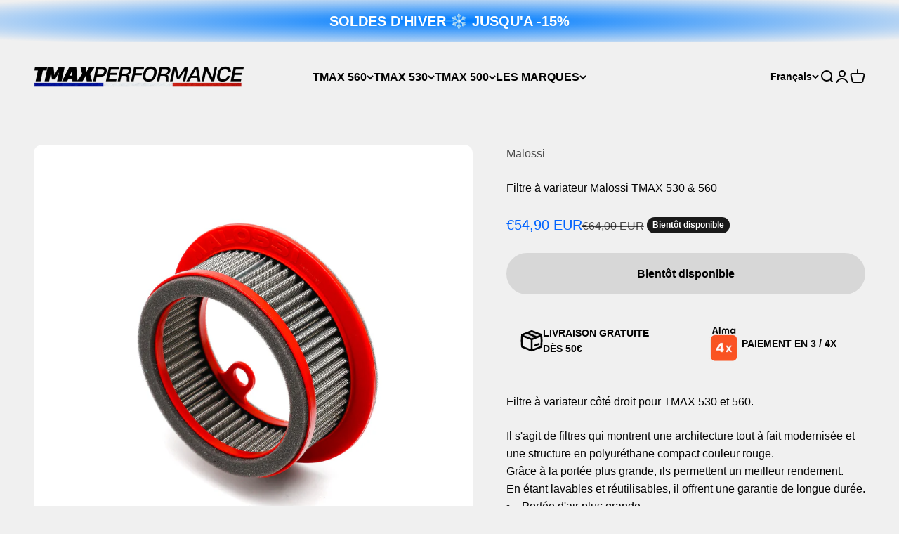

--- FILE ---
content_type: text/html; charset=utf-8
request_url: https://tmaxperformance.fr/products/filtre-a-variateur-droit-malossi-12-22
body_size: 42407
content:
<!doctype html>

<html lang="fr" dir="ltr">
  <head>
    <meta charset="utf-8">
    <meta name="viewport" content="width=device-width, initial-scale=1.0, height=device-height, minimum-scale=1.0, maximum-scale=1.0">
    <meta name="theme-color" content="#f0f0f0">

    <title>Filtre à variateur Malossi TMAX 530 &amp; 560</title><meta name="description" content="Filtre à variateur côté droit pour TMAX 530 et 560. Il s&#39;agit de filtres qui montrent une architecture tout à fait modernisée et une structure en polyuréthane compact couleur rouge.Grâce à la portée plus grande, ils permettent un meilleur rendement.En étant lavables et réutilisables, il offrent une garantie de longue d"><link rel="canonical" href="https://tmaxperformance.fr/products/filtre-a-variateur-droit-malossi-12-22"><link rel="shortcut icon" href="//tmaxperformance.fr/cdn/shop/files/H_9.png?v=1686327200&width=96">
      <link rel="apple-touch-icon" href="//tmaxperformance.fr/cdn/shop/files/H_9.png?v=1686327200&width=180"><link rel="preconnect" href="https://cdn.shopify.com">
    <link rel="preconnect" href="https://fonts.shopifycdn.com" crossorigin>
    <link rel="dns-prefetch" href="https://productreviews.shopifycdn.com"><link rel="preload" href="//tmaxperformance.fr/cdn/fonts/barlow/barlow_n7.691d1d11f150e857dcbc1c10ef03d825bc378d81.woff2" as="font" type="font/woff2" crossorigin><meta property="og:type" content="product">
  <meta property="og:title" content="Filtre à variateur Malossi TMAX 530 &amp; 560">
  <meta property="product:price:amount" content="54,90">
  <meta property="product:price:currency" content="EUR">
  <meta property="product:availability" content="out of stock"><meta property="og:image" content="http://tmaxperformance.fr/cdn/shop/files/0D2A0413-2.jpg?v=1718722048&width=2048">
  <meta property="og:image:secure_url" content="https://tmaxperformance.fr/cdn/shop/files/0D2A0413-2.jpg?v=1718722048&width=2048">
  <meta property="og:image:width" content="3186">
  <meta property="og:image:height" content="3186"><meta property="og:description" content="Filtre à variateur côté droit pour TMAX 530 et 560. Il s&#39;agit de filtres qui montrent une architecture tout à fait modernisée et une structure en polyuréthane compact couleur rouge.Grâce à la portée plus grande, ils permettent un meilleur rendement.En étant lavables et réutilisables, il offrent une garantie de longue d"><meta property="og:url" content="https://tmaxperformance.fr/products/filtre-a-variateur-droit-malossi-12-22">
<meta property="og:site_name" content="TMAXPERFORMANCE"><meta name="twitter:card" content="summary"><meta name="twitter:title" content="Filtre à variateur Malossi TMAX 530 &amp; 560">
  <meta name="twitter:description" content="Filtre à variateur côté droit pour TMAX 530 et 560.
Il s&#39;agit de filtres qui montrent une architecture tout à fait modernisée et une structure en polyuréthane compact couleur rouge.Grâce à la portée plus grande, ils permettent un meilleur rendement.En étant lavables et réutilisables, il offrent une garantie de longue durée.

Portée d&#39;air plus grande
Trames de coton à fibres longues pas huilées multi-couches, contenues dans réseaux en aluminium à vernissage époxyde, plongées en PU expansé 30 Kg/m3 à base adhésive pour garantir une plus grande étanchéité
Filtre lavable à haut rendement
"><meta name="twitter:image" content="https://tmaxperformance.fr/cdn/shop/files/0D2A0413-2.jpg?crop=center&height=1200&v=1718722048&width=1200">
  <meta name="twitter:image:alt" content=""><script async crossorigin fetchpriority="high" src="/cdn/shopifycloud/importmap-polyfill/es-modules-shim.2.4.0.js"></script>
<script type="application/ld+json">{"@context":"http:\/\/schema.org\/","@id":"\/products\/filtre-a-variateur-droit-malossi-12-22#product","@type":"Product","brand":{"@type":"Brand","name":"Malossi"},"category":"","description":"Filtre à variateur côté droit pour TMAX 530 et 560.\nIl s'agit de filtres qui montrent une architecture tout à fait modernisée et une structure en polyuréthane compact couleur rouge.Grâce à la portée plus grande, ils permettent un meilleur rendement.En étant lavables et réutilisables, il offrent une garantie de longue durée.\n\nPortée d'air plus grande\nTrames de coton à fibres longues pas huilées multi-couches, contenues dans réseaux en aluminium à vernissage époxyde, plongées en PU expansé 30 Kg\/m3 à base adhésive pour garantir une plus grande étanchéité\nFiltre lavable à haut rendement\n","image":"https:\/\/tmaxperformance.fr\/cdn\/shop\/files\/0D2A0413-2.jpg?v=1718722048\u0026width=1920","name":"Filtre à variateur Malossi TMAX 530 \u0026 560","offers":{"@id":"\/products\/filtre-a-variateur-droit-malossi-12-22?variant=42839575822576#offer","@type":"Offer","availability":"http:\/\/schema.org\/OutOfStock","price":"54.90","priceCurrency":"EUR","url":"https:\/\/tmaxperformance.fr\/products\/filtre-a-variateur-droit-malossi-12-22?variant=42839575822576"},"sku":"0415216","url":"https:\/\/tmaxperformance.fr\/products\/filtre-a-variateur-droit-malossi-12-22"}</script><script type="application/ld+json">
  {
    "@context": "https://schema.org",
    "@type": "BreadcrumbList",
    "itemListElement": [{
        "@type": "ListItem",
        "position": 1,
        "name": "Accueil",
        "item": "https://tmaxperformance.fr"
      },{
            "@type": "ListItem",
            "position": 2,
            "name": "Filtre à variateur Malossi TMAX 530 \u0026 560",
            "item": "https://tmaxperformance.fr/products/filtre-a-variateur-droit-malossi-12-22"
          }]
  }
</script><style>/* Typography (heading) */
  @font-face {
  font-family: Barlow;
  font-weight: 700;
  font-style: normal;
  font-display: fallback;
  src: url("//tmaxperformance.fr/cdn/fonts/barlow/barlow_n7.691d1d11f150e857dcbc1c10ef03d825bc378d81.woff2") format("woff2"),
       url("//tmaxperformance.fr/cdn/fonts/barlow/barlow_n7.4fdbb1cb7da0e2c2f88492243ffa2b4f91924840.woff") format("woff");
}

@font-face {
  font-family: Barlow;
  font-weight: 700;
  font-style: italic;
  font-display: fallback;
  src: url("//tmaxperformance.fr/cdn/fonts/barlow/barlow_i7.50e19d6cc2ba5146fa437a5a7443c76d5d730103.woff2") format("woff2"),
       url("//tmaxperformance.fr/cdn/fonts/barlow/barlow_i7.47e9f98f1b094d912e6fd631cc3fe93d9f40964f.woff") format("woff");
}

/* Typography (body) */
  



:root {
    /**
     * ---------------------------------------------------------------------
     * SPACING VARIABLES
     *
     * We are using a spacing inspired from frameworks like Tailwind CSS.
     * ---------------------------------------------------------------------
     */
    --spacing-0-5: 0.125rem; /* 2px */
    --spacing-1: 0.25rem; /* 4px */
    --spacing-1-5: 0.375rem; /* 6px */
    --spacing-2: 0.5rem; /* 8px */
    --spacing-2-5: 0.625rem; /* 10px */
    --spacing-3: 0.75rem; /* 12px */
    --spacing-3-5: 0.875rem; /* 14px */
    --spacing-4: 1rem; /* 16px */
    --spacing-4-5: 1.125rem; /* 18px */
    --spacing-5: 1.25rem; /* 20px */
    --spacing-5-5: 1.375rem; /* 22px */
    --spacing-6: 1.5rem; /* 24px */
    --spacing-6-5: 1.625rem; /* 26px */
    --spacing-7: 1.75rem; /* 28px */
    --spacing-7-5: 1.875rem; /* 30px */
    --spacing-8: 2rem; /* 32px */
    --spacing-8-5: 2.125rem; /* 34px */
    --spacing-9: 2.25rem; /* 36px */
    --spacing-9-5: 2.375rem; /* 38px */
    --spacing-10: 2.5rem; /* 40px */
    --spacing-11: 2.75rem; /* 44px */
    --spacing-12: 3rem; /* 48px */
    --spacing-14: 3.5rem; /* 56px */
    --spacing-16: 4rem; /* 64px */
    --spacing-18: 4.5rem; /* 72px */
    --spacing-20: 5rem; /* 80px */
    --spacing-24: 6rem; /* 96px */
    --spacing-28: 7rem; /* 112px */
    --spacing-32: 8rem; /* 128px */
    --spacing-36: 9rem; /* 144px */
    --spacing-40: 10rem; /* 160px */
    --spacing-44: 11rem; /* 176px */
    --spacing-48: 12rem; /* 192px */
    --spacing-52: 13rem; /* 208px */
    --spacing-56: 14rem; /* 224px */
    --spacing-60: 15rem; /* 240px */
    --spacing-64: 16rem; /* 256px */
    --spacing-72: 18rem; /* 288px */
    --spacing-80: 20rem; /* 320px */
    --spacing-96: 24rem; /* 384px */

    /* Container */
    --container-max-width: 1600px;
    --container-narrow-max-width: 1350px;
    --container-gutter: var(--spacing-5);
    --section-outer-spacing-block: var(--spacing-12);
    --section-inner-max-spacing-block: var(--spacing-10);
    --section-inner-spacing-inline: var(--container-gutter);
    --section-stack-spacing-block: var(--spacing-8);

    /* Grid gutter */
    --grid-gutter: var(--spacing-5);

    /* Product list settings */
    --product-list-row-gap: var(--spacing-8);
    --product-list-column-gap: var(--grid-gutter);

    /* Form settings */
    --input-gap: var(--spacing-2);
    --input-height: 2.625rem;
    --input-padding-inline: var(--spacing-4);

    /* Other sizes */
    --sticky-area-height: calc(var(--sticky-announcement-bar-enabled, 0) * var(--announcement-bar-height, 0px) + var(--sticky-header-enabled, 0) * var(--header-height, 0px));

    /* RTL support */
    --transform-logical-flip: 1;
    --transform-origin-start: left;
    --transform-origin-end: right;

    /**
     * ---------------------------------------------------------------------
     * TYPOGRAPHY
     * ---------------------------------------------------------------------
     */

    /* Font properties */
    --heading-font-family: Barlow, sans-serif;
    --heading-font-weight: 700;
    --heading-font-style: normal;
    --heading-text-transform: normal;
    --heading-letter-spacing: -0.02em;
    --text-font-family: "system_ui", -apple-system, 'Segoe UI', Roboto, 'Helvetica Neue', 'Noto Sans', 'Liberation Sans', Arial, sans-serif, 'Apple Color Emoji', 'Segoe UI Emoji', 'Segoe UI Symbol', 'Noto Color Emoji';
    --text-font-weight: 400;
    --text-font-style: normal;
    --text-letter-spacing: 0.0em;

    /* Font sizes */
    --text-h0: 3rem;
    --text-h1: 2.5rem;
    --text-h2: 2rem;
    --text-h3: 1.5rem;
    --text-h4: 1.375rem;
    --text-h5: 1.125rem;
    --text-h6: 1rem;
    --text-xs: 0.6875rem;
    --text-sm: 0.75rem;
    --text-base: 0.875rem;
    --text-lg: 1.125rem;

    /**
     * ---------------------------------------------------------------------
     * COLORS
     * ---------------------------------------------------------------------
     */

    /* Color settings */--accent: 26 26 26;
    --text-primary: 3 3 3;
    --background-primary: 240 240 240;
    --dialog-background: 255 255 255;
    --border-color: var(--text-color, var(--text-primary)) / 0.12;

    /* Button colors */
    --button-background-primary: 26 26 26;
    --button-text-primary: 255 255 255;
    --button-background-secondary: 0 99 255;
    --button-text-secondary: 255 255 255;

    /* Status colors */
    --success-background: 224 244 232;
    --success-text: 0 163 65;
    --warning-background: 255 246 233;
    --warning-text: 255 183 74;
    --error-background: 254 231 231;
    --error-text: 248 58 58;

    /* Product colors */
    --on-sale-text: 0 99 255;
    --on-sale-badge-background: 0 99 255;
    --on-sale-badge-text: 255 255 255;
    --sold-out-badge-background: 26 26 26;
    --sold-out-badge-text: 255 255 255;
    --primary-badge-background: 128 60 238;
    --primary-badge-text: 255 255 255;
    --star-color: 255 183 74;
    --product-card-background: 255 255 255;
    --product-card-text: 3 3 3;

    /* Header colors */
    --header-background: 240 240 240;
    --header-text: 3 3 3;

    /* Footer colors */
    --footer-background: 240 240 240;
    --footer-text: 3 3 3;

    /* Rounded variables (used for border radius) */
    --rounded-xs: 0.25rem;
    --rounded-sm: 0.375rem;
    --rounded: 0.75rem;
    --rounded-lg: 1.5rem;
    --rounded-full: 9999px;

    --rounded-button: 3.75rem;
    --rounded-input: 0.5rem;

    /* Box shadow */
    --shadow-sm: 0 2px 8px rgb(var(--text-primary) / 0.1);
    --shadow: 0 5px 15px rgb(var(--text-primary) / 0.1);
    --shadow-md: 0 5px 30px rgb(var(--text-primary) / 0.1);
    --shadow-block: 0px 18px 50px rgb(var(--text-primary) / 0.1);

    /**
     * ---------------------------------------------------------------------
     * OTHER
     * ---------------------------------------------------------------------
     */

    --stagger-products-reveal-opacity: 0;
    --cursor-close-svg-url: url(//tmaxperformance.fr/cdn/shop/t/103/assets/cursor-close.svg?v=147174565022153725511765212774);
    --cursor-zoom-in-svg-url: url(//tmaxperformance.fr/cdn/shop/t/103/assets/cursor-zoom-in.svg?v=154953035094101115921765212774);
    --cursor-zoom-out-svg-url: url(//tmaxperformance.fr/cdn/shop/t/103/assets/cursor-zoom-out.svg?v=16155520337305705181765212773);
    --checkmark-svg-url: url(//tmaxperformance.fr/cdn/shop/t/103/assets/checkmark.svg?v=77552481021870063511765212774);
  }

  [dir="rtl"]:root {
    /* RTL support */
    --transform-logical-flip: -1;
    --transform-origin-start: right;
    --transform-origin-end: left;
  }

  @media screen and (min-width: 700px) {
    :root {
      /* Typography (font size) */
      --text-h0: 4rem;
      --text-h1: 3rem;
      --text-h2: 2.5rem;
      --text-h3: 2rem;
      --text-h4: 1.625rem;
      --text-h5: 1.25rem;
      --text-h6: 1.125rem;

      --text-xs: 0.75rem;
      --text-sm: 0.875rem;
      --text-base: 1.0rem;
      --text-lg: 1.25rem;

      /* Spacing */
      --container-gutter: 2rem;
      --section-outer-spacing-block: var(--spacing-16);
      --section-inner-max-spacing-block: var(--spacing-12);
      --section-inner-spacing-inline: var(--spacing-12);
      --section-stack-spacing-block: var(--spacing-12);

      /* Grid gutter */
      --grid-gutter: var(--spacing-6);

      /* Product list settings */
      --product-list-row-gap: var(--spacing-12);

      /* Form settings */
      --input-gap: 1rem;
      --input-height: 3.125rem;
      --input-padding-inline: var(--spacing-5);
    }
  }

  @media screen and (min-width: 1000px) {
    :root {
      /* Spacing settings */
      --container-gutter: var(--spacing-12);
      --section-outer-spacing-block: var(--spacing-18);
      --section-inner-max-spacing-block: var(--spacing-16);
      --section-inner-spacing-inline: var(--spacing-16);
      --section-stack-spacing-block: var(--spacing-12);
    }
  }

  @media screen and (min-width: 1150px) {
    :root {
      /* Spacing settings */
      --container-gutter: var(--spacing-12);
      --section-outer-spacing-block: var(--spacing-20);
      --section-inner-max-spacing-block: var(--spacing-16);
      --section-inner-spacing-inline: var(--spacing-16);
      --section-stack-spacing-block: var(--spacing-12);
    }
  }

  @media screen and (min-width: 1400px) {
    :root {
      /* Typography (font size) */
      --text-h0: 5rem;
      --text-h1: 3.75rem;
      --text-h2: 3rem;
      --text-h3: 2.25rem;
      --text-h4: 2rem;
      --text-h5: 1.5rem;
      --text-h6: 1.25rem;

      --section-outer-spacing-block: var(--spacing-24);
      --section-inner-max-spacing-block: var(--spacing-18);
      --section-inner-spacing-inline: var(--spacing-18);
    }
  }

  @media screen and (min-width: 1600px) {
    :root {
      --section-outer-spacing-block: var(--spacing-24);
      --section-inner-max-spacing-block: var(--spacing-20);
      --section-inner-spacing-inline: var(--spacing-20);
    }
  }

  /**
   * ---------------------------------------------------------------------
   * LIQUID DEPENDANT CSS
   *
   * Our main CSS is Liquid free, but some very specific features depend on
   * theme settings, so we have them here
   * ---------------------------------------------------------------------
   */</style><script>
  // This allows to expose several variables to the global scope, to be used in scripts
  window.themeVariables = {
    settings: {
      showPageTransition: null,
      staggerProductsApparition: true,
      reduceDrawerAnimation: false,
      reduceMenuAnimation: false,
      headingApparition: "split_fade",
      pageType: "product",
      moneyFormat: "€{{amount_with_comma_separator}}",
      moneyWithCurrencyFormat: "€{{amount_with_comma_separator}} EUR",
      currencyCodeEnabled: true,
      cartType: "drawer",
      showDiscount: false,
      discountMode: "saving",
      pageBackground: "#f0f0f0",
      textColor: "#030303"
    },

    strings: {
      addedToCartWithTitle: "{{ product_title }} a été ajouté au panier.",
      accessibilityClose: "Fermer",
      accessibilityNext: "Suivant",
      accessibilityPrevious: "Précédent",
      closeGallery: "Fermer la galerie",
      zoomGallery: "Zoomer sur l\u0026#39;image",
      errorGallery: "L\u0026#39;image ne peut pas etre chargée",
      searchNoResults: "Appuyez pour rechercher",
      addOrderNote: "Ajouter une note",
      editOrderNote: "Modifier la note",
      shippingEstimatorNoResults: "Nous ne livrons pas à votre adresse.",
      shippingEstimatorOneResult: "Il y a un résultat pour votre adresse :",
      shippingEstimatorMultipleResults: "Il y a plusieurs résultats pour votre adresse :",
      shippingEstimatorError: "Impossible d\u0026#39;estimer les frais de livraison :"
    },

    breakpoints: {
      'sm': 'screen and (min-width: 700px)',
      'md': 'screen and (min-width: 1000px)',
      'lg': 'screen and (min-width: 1150px)',
      'xl': 'screen and (min-width: 1400px)',

      'sm-max': 'screen and (max-width: 699px)',
      'md-max': 'screen and (max-width: 999px)',
      'lg-max': 'screen and (max-width: 1149px)',
      'xl-max': 'screen and (max-width: 1399px)'
    }
  };

  // For detecting native share
  document.documentElement.classList.add(`native-share--${navigator.share ? 'enabled' : 'disabled'}`);// We save the product ID in local storage to be eventually used for recently viewed section
    try {
      const recentlyViewedProducts = new Set(JSON.parse(localStorage.getItem('theme:recently-viewed-products') || '[]'));

      recentlyViewedProducts.delete(7963781988592); // Delete first to re-move the product
      recentlyViewedProducts.add(7963781988592);

      localStorage.setItem('theme:recently-viewed-products', JSON.stringify(Array.from(recentlyViewedProducts.values()).reverse()));
    } catch (e) {
      // Safari in private mode does not allow setting item, we silently fail
    }</script><script type="importmap">{
        "imports": {
          "vendor": "//tmaxperformance.fr/cdn/shop/t/103/assets/vendor.min.js?v=150021648067352023321765212752",
          "theme": "//tmaxperformance.fr/cdn/shop/t/103/assets/theme.js?v=40804283163904948221765212751",
          "photoswipe": "//tmaxperformance.fr/cdn/shop/t/103/assets/photoswipe.min.js?v=13374349288281597431765212749"
        }
      }
    </script>

    <script type="module" src="//tmaxperformance.fr/cdn/shop/t/103/assets/vendor.min.js?v=150021648067352023321765212752"></script>
    <script type="module" src="//tmaxperformance.fr/cdn/shop/t/103/assets/theme.js?v=40804283163904948221765212751"></script>

    <script>window.performance && window.performance.mark && window.performance.mark('shopify.content_for_header.start');</script><meta name="google-site-verification" content="gmA1ZYTrbi7HVcpWwo1ahGDkk9zwi1XMsVzwFNK-dMU">
<meta name="facebook-domain-verification" content="27ocabk2nyr80s7ckzm0yke3yq1qqx">
<meta id="shopify-digital-wallet" name="shopify-digital-wallet" content="/63474467056/digital_wallets/dialog">
<meta name="shopify-checkout-api-token" content="aee9b1526f827199471ed095d4cc2c38">
<meta id="in-context-paypal-metadata" data-shop-id="63474467056" data-venmo-supported="false" data-environment="production" data-locale="fr_FR" data-paypal-v4="true" data-currency="EUR">
<link rel="alternate" hreflang="x-default" href="https://tmaxperformance.fr/products/filtre-a-variateur-droit-malossi-12-22">
<link rel="alternate" hreflang="fr" href="https://tmaxperformance.fr/products/filtre-a-variateur-droit-malossi-12-22">
<link rel="alternate" hreflang="en" href="https://tmaxperformance.fr/en/products/filtre-a-variateur-droit-malossi-12-22">
<link rel="alternate" hreflang="es" href="https://tmaxperformance.fr/es/products/filtre-a-variateur-droit-malossi-12-22">
<link rel="alternate" type="application/json+oembed" href="https://tmaxperformance.fr/products/filtre-a-variateur-droit-malossi-12-22.oembed">
<script async="async" src="/checkouts/internal/preloads.js?locale=fr-FR"></script>
<link rel="preconnect" href="https://shop.app" crossorigin="anonymous">
<script async="async" src="https://shop.app/checkouts/internal/preloads.js?locale=fr-FR&shop_id=63474467056" crossorigin="anonymous"></script>
<script id="apple-pay-shop-capabilities" type="application/json">{"shopId":63474467056,"countryCode":"FR","currencyCode":"EUR","merchantCapabilities":["supports3DS"],"merchantId":"gid:\/\/shopify\/Shop\/63474467056","merchantName":"TMAXPERFORMANCE","requiredBillingContactFields":["postalAddress","email","phone"],"requiredShippingContactFields":["postalAddress","email","phone"],"shippingType":"shipping","supportedNetworks":["visa","masterCard","maestro"],"total":{"type":"pending","label":"TMAXPERFORMANCE","amount":"1.00"},"shopifyPaymentsEnabled":true,"supportsSubscriptions":true}</script>
<script id="shopify-features" type="application/json">{"accessToken":"aee9b1526f827199471ed095d4cc2c38","betas":["rich-media-storefront-analytics"],"domain":"tmaxperformance.fr","predictiveSearch":true,"shopId":63474467056,"locale":"fr"}</script>
<script>var Shopify = Shopify || {};
Shopify.shop = "aloisi2roues.myshopify.com";
Shopify.locale = "fr";
Shopify.currency = {"active":"EUR","rate":"1.0"};
Shopify.country = "FR";
Shopify.theme = {"name":"Copie de Principal","id":192518783307,"schema_name":"Impact","schema_version":"6.12.0","theme_store_id":1190,"role":"main"};
Shopify.theme.handle = "null";
Shopify.theme.style = {"id":null,"handle":null};
Shopify.cdnHost = "tmaxperformance.fr/cdn";
Shopify.routes = Shopify.routes || {};
Shopify.routes.root = "/";</script>
<script type="module">!function(o){(o.Shopify=o.Shopify||{}).modules=!0}(window);</script>
<script>!function(o){function n(){var o=[];function n(){o.push(Array.prototype.slice.apply(arguments))}return n.q=o,n}var t=o.Shopify=o.Shopify||{};t.loadFeatures=n(),t.autoloadFeatures=n()}(window);</script>
<script>
  window.ShopifyPay = window.ShopifyPay || {};
  window.ShopifyPay.apiHost = "shop.app\/pay";
  window.ShopifyPay.redirectState = null;
</script>
<script id="shop-js-analytics" type="application/json">{"pageType":"product"}</script>
<script defer="defer" async type="module" src="//tmaxperformance.fr/cdn/shopifycloud/shop-js/modules/v2/client.init-shop-cart-sync_BcDpqI9l.fr.esm.js"></script>
<script defer="defer" async type="module" src="//tmaxperformance.fr/cdn/shopifycloud/shop-js/modules/v2/chunk.common_a1Rf5Dlz.esm.js"></script>
<script defer="defer" async type="module" src="//tmaxperformance.fr/cdn/shopifycloud/shop-js/modules/v2/chunk.modal_Djra7sW9.esm.js"></script>
<script type="module">
  await import("//tmaxperformance.fr/cdn/shopifycloud/shop-js/modules/v2/client.init-shop-cart-sync_BcDpqI9l.fr.esm.js");
await import("//tmaxperformance.fr/cdn/shopifycloud/shop-js/modules/v2/chunk.common_a1Rf5Dlz.esm.js");
await import("//tmaxperformance.fr/cdn/shopifycloud/shop-js/modules/v2/chunk.modal_Djra7sW9.esm.js");

  window.Shopify.SignInWithShop?.initShopCartSync?.({"fedCMEnabled":true,"windoidEnabled":true});

</script>
<script>
  window.Shopify = window.Shopify || {};
  if (!window.Shopify.featureAssets) window.Shopify.featureAssets = {};
  window.Shopify.featureAssets['shop-js'] = {"shop-cart-sync":["modules/v2/client.shop-cart-sync_BLrx53Hf.fr.esm.js","modules/v2/chunk.common_a1Rf5Dlz.esm.js","modules/v2/chunk.modal_Djra7sW9.esm.js"],"init-fed-cm":["modules/v2/client.init-fed-cm_C8SUwJ8U.fr.esm.js","modules/v2/chunk.common_a1Rf5Dlz.esm.js","modules/v2/chunk.modal_Djra7sW9.esm.js"],"shop-cash-offers":["modules/v2/client.shop-cash-offers_BBp_MjBM.fr.esm.js","modules/v2/chunk.common_a1Rf5Dlz.esm.js","modules/v2/chunk.modal_Djra7sW9.esm.js"],"shop-login-button":["modules/v2/client.shop-login-button_Dw6kG_iO.fr.esm.js","modules/v2/chunk.common_a1Rf5Dlz.esm.js","modules/v2/chunk.modal_Djra7sW9.esm.js"],"pay-button":["modules/v2/client.pay-button_BJDaAh68.fr.esm.js","modules/v2/chunk.common_a1Rf5Dlz.esm.js","modules/v2/chunk.modal_Djra7sW9.esm.js"],"shop-button":["modules/v2/client.shop-button_DBWL94V3.fr.esm.js","modules/v2/chunk.common_a1Rf5Dlz.esm.js","modules/v2/chunk.modal_Djra7sW9.esm.js"],"avatar":["modules/v2/client.avatar_BTnouDA3.fr.esm.js"],"init-windoid":["modules/v2/client.init-windoid_77FSIiws.fr.esm.js","modules/v2/chunk.common_a1Rf5Dlz.esm.js","modules/v2/chunk.modal_Djra7sW9.esm.js"],"init-shop-for-new-customer-accounts":["modules/v2/client.init-shop-for-new-customer-accounts_QoC3RJm9.fr.esm.js","modules/v2/client.shop-login-button_Dw6kG_iO.fr.esm.js","modules/v2/chunk.common_a1Rf5Dlz.esm.js","modules/v2/chunk.modal_Djra7sW9.esm.js"],"init-shop-email-lookup-coordinator":["modules/v2/client.init-shop-email-lookup-coordinator_D4ioGzPw.fr.esm.js","modules/v2/chunk.common_a1Rf5Dlz.esm.js","modules/v2/chunk.modal_Djra7sW9.esm.js"],"init-shop-cart-sync":["modules/v2/client.init-shop-cart-sync_BcDpqI9l.fr.esm.js","modules/v2/chunk.common_a1Rf5Dlz.esm.js","modules/v2/chunk.modal_Djra7sW9.esm.js"],"shop-toast-manager":["modules/v2/client.shop-toast-manager_B-eIbpHW.fr.esm.js","modules/v2/chunk.common_a1Rf5Dlz.esm.js","modules/v2/chunk.modal_Djra7sW9.esm.js"],"init-customer-accounts":["modules/v2/client.init-customer-accounts_BcBSUbIK.fr.esm.js","modules/v2/client.shop-login-button_Dw6kG_iO.fr.esm.js","modules/v2/chunk.common_a1Rf5Dlz.esm.js","modules/v2/chunk.modal_Djra7sW9.esm.js"],"init-customer-accounts-sign-up":["modules/v2/client.init-customer-accounts-sign-up_DvG__VHD.fr.esm.js","modules/v2/client.shop-login-button_Dw6kG_iO.fr.esm.js","modules/v2/chunk.common_a1Rf5Dlz.esm.js","modules/v2/chunk.modal_Djra7sW9.esm.js"],"shop-follow-button":["modules/v2/client.shop-follow-button_Dnx6fDH9.fr.esm.js","modules/v2/chunk.common_a1Rf5Dlz.esm.js","modules/v2/chunk.modal_Djra7sW9.esm.js"],"checkout-modal":["modules/v2/client.checkout-modal_BDH3MUqJ.fr.esm.js","modules/v2/chunk.common_a1Rf5Dlz.esm.js","modules/v2/chunk.modal_Djra7sW9.esm.js"],"shop-login":["modules/v2/client.shop-login_CV9Paj8R.fr.esm.js","modules/v2/chunk.common_a1Rf5Dlz.esm.js","modules/v2/chunk.modal_Djra7sW9.esm.js"],"lead-capture":["modules/v2/client.lead-capture_DGQOTB4e.fr.esm.js","modules/v2/chunk.common_a1Rf5Dlz.esm.js","modules/v2/chunk.modal_Djra7sW9.esm.js"],"payment-terms":["modules/v2/client.payment-terms_BQYK7nq4.fr.esm.js","modules/v2/chunk.common_a1Rf5Dlz.esm.js","modules/v2/chunk.modal_Djra7sW9.esm.js"]};
</script>
<script>(function() {
  var isLoaded = false;
  function asyncLoad() {
    if (isLoaded) return;
    isLoaded = true;
    var urls = ["https:\/\/cdn.nfcube.com\/instafeed-5cf476738a6cebbf0206b8651dbc31e7.js?shop=aloisi2roues.myshopify.com","https:\/\/ecommplugins-scripts.trustpilot.com\/v2.1\/js\/header.min.js?settings=eyJrZXkiOiJrOW9jSTYySEFmWDFuZlRBIn0=\u0026shop=aloisi2roues.myshopify.com","https:\/\/ecommplugins-scripts.trustpilot.com\/v2.1\/js\/success.min.js?settings=eyJrZXkiOiJrOW9jSTYySEFmWDFuZlRBIiwidCI6WyJvcmRlcnMvZnVsZmlsbGVkIl0sInYiOiIifQ==\u0026shop=aloisi2roues.myshopify.com","https:\/\/ecommplugins-trustboxsettings.trustpilot.com\/aloisi2roues.myshopify.com.js?settings=1760964875992\u0026shop=aloisi2roues.myshopify.com"];
    for (var i = 0; i < urls.length; i++) {
      var s = document.createElement('script');
      s.type = 'text/javascript';
      s.async = true;
      s.src = urls[i];
      var x = document.getElementsByTagName('script')[0];
      x.parentNode.insertBefore(s, x);
    }
  };
  if(window.attachEvent) {
    window.attachEvent('onload', asyncLoad);
  } else {
    window.addEventListener('load', asyncLoad, false);
  }
})();</script>
<script id="__st">var __st={"a":63474467056,"offset":3600,"reqid":"dec7f940-5856-4e04-86a3-1bade7f8eb95-1769443377","pageurl":"tmaxperformance.fr\/products\/filtre-a-variateur-droit-malossi-12-22","u":"8d500a1b2f4a","p":"product","rtyp":"product","rid":7963781988592};</script>
<script>window.ShopifyPaypalV4VisibilityTracking = true;</script>
<script id="captcha-bootstrap">!function(){'use strict';const t='contact',e='account',n='new_comment',o=[[t,t],['blogs',n],['comments',n],[t,'customer']],c=[[e,'customer_login'],[e,'guest_login'],[e,'recover_customer_password'],[e,'create_customer']],r=t=>t.map((([t,e])=>`form[action*='/${t}']:not([data-nocaptcha='true']) input[name='form_type'][value='${e}']`)).join(','),a=t=>()=>t?[...document.querySelectorAll(t)].map((t=>t.form)):[];function s(){const t=[...o],e=r(t);return a(e)}const i='password',u='form_key',d=['recaptcha-v3-token','g-recaptcha-response','h-captcha-response',i],f=()=>{try{return window.sessionStorage}catch{return}},m='__shopify_v',_=t=>t.elements[u];function p(t,e,n=!1){try{const o=window.sessionStorage,c=JSON.parse(o.getItem(e)),{data:r}=function(t){const{data:e,action:n}=t;return t[m]||n?{data:e,action:n}:{data:t,action:n}}(c);for(const[e,n]of Object.entries(r))t.elements[e]&&(t.elements[e].value=n);n&&o.removeItem(e)}catch(o){console.error('form repopulation failed',{error:o})}}const l='form_type',E='cptcha';function T(t){t.dataset[E]=!0}const w=window,h=w.document,L='Shopify',v='ce_forms',y='captcha';let A=!1;((t,e)=>{const n=(g='f06e6c50-85a8-45c8-87d0-21a2b65856fe',I='https://cdn.shopify.com/shopifycloud/storefront-forms-hcaptcha/ce_storefront_forms_captcha_hcaptcha.v1.5.2.iife.js',D={infoText:'Protégé par hCaptcha',privacyText:'Confidentialité',termsText:'Conditions'},(t,e,n)=>{const o=w[L][v],c=o.bindForm;if(c)return c(t,g,e,D).then(n);var r;o.q.push([[t,g,e,D],n]),r=I,A||(h.body.append(Object.assign(h.createElement('script'),{id:'captcha-provider',async:!0,src:r})),A=!0)});var g,I,D;w[L]=w[L]||{},w[L][v]=w[L][v]||{},w[L][v].q=[],w[L][y]=w[L][y]||{},w[L][y].protect=function(t,e){n(t,void 0,e),T(t)},Object.freeze(w[L][y]),function(t,e,n,w,h,L){const[v,y,A,g]=function(t,e,n){const i=e?o:[],u=t?c:[],d=[...i,...u],f=r(d),m=r(i),_=r(d.filter((([t,e])=>n.includes(e))));return[a(f),a(m),a(_),s()]}(w,h,L),I=t=>{const e=t.target;return e instanceof HTMLFormElement?e:e&&e.form},D=t=>v().includes(t);t.addEventListener('submit',(t=>{const e=I(t);if(!e)return;const n=D(e)&&!e.dataset.hcaptchaBound&&!e.dataset.recaptchaBound,o=_(e),c=g().includes(e)&&(!o||!o.value);(n||c)&&t.preventDefault(),c&&!n&&(function(t){try{if(!f())return;!function(t){const e=f();if(!e)return;const n=_(t);if(!n)return;const o=n.value;o&&e.removeItem(o)}(t);const e=Array.from(Array(32),(()=>Math.random().toString(36)[2])).join('');!function(t,e){_(t)||t.append(Object.assign(document.createElement('input'),{type:'hidden',name:u})),t.elements[u].value=e}(t,e),function(t,e){const n=f();if(!n)return;const o=[...t.querySelectorAll(`input[type='${i}']`)].map((({name:t})=>t)),c=[...d,...o],r={};for(const[a,s]of new FormData(t).entries())c.includes(a)||(r[a]=s);n.setItem(e,JSON.stringify({[m]:1,action:t.action,data:r}))}(t,e)}catch(e){console.error('failed to persist form',e)}}(e),e.submit())}));const S=(t,e)=>{t&&!t.dataset[E]&&(n(t,e.some((e=>e===t))),T(t))};for(const o of['focusin','change'])t.addEventListener(o,(t=>{const e=I(t);D(e)&&S(e,y())}));const B=e.get('form_key'),M=e.get(l),P=B&&M;t.addEventListener('DOMContentLoaded',(()=>{const t=y();if(P)for(const e of t)e.elements[l].value===M&&p(e,B);[...new Set([...A(),...v().filter((t=>'true'===t.dataset.shopifyCaptcha))])].forEach((e=>S(e,t)))}))}(h,new URLSearchParams(w.location.search),n,t,e,['guest_login'])})(!0,!0)}();</script>
<script integrity="sha256-4kQ18oKyAcykRKYeNunJcIwy7WH5gtpwJnB7kiuLZ1E=" data-source-attribution="shopify.loadfeatures" defer="defer" src="//tmaxperformance.fr/cdn/shopifycloud/storefront/assets/storefront/load_feature-a0a9edcb.js" crossorigin="anonymous"></script>
<script crossorigin="anonymous" defer="defer" src="//tmaxperformance.fr/cdn/shopifycloud/storefront/assets/shopify_pay/storefront-65b4c6d7.js?v=20250812"></script>
<script data-source-attribution="shopify.dynamic_checkout.dynamic.init">var Shopify=Shopify||{};Shopify.PaymentButton=Shopify.PaymentButton||{isStorefrontPortableWallets:!0,init:function(){window.Shopify.PaymentButton.init=function(){};var t=document.createElement("script");t.src="https://tmaxperformance.fr/cdn/shopifycloud/portable-wallets/latest/portable-wallets.fr.js",t.type="module",document.head.appendChild(t)}};
</script>
<script data-source-attribution="shopify.dynamic_checkout.buyer_consent">
  function portableWalletsHideBuyerConsent(e){var t=document.getElementById("shopify-buyer-consent"),n=document.getElementById("shopify-subscription-policy-button");t&&n&&(t.classList.add("hidden"),t.setAttribute("aria-hidden","true"),n.removeEventListener("click",e))}function portableWalletsShowBuyerConsent(e){var t=document.getElementById("shopify-buyer-consent"),n=document.getElementById("shopify-subscription-policy-button");t&&n&&(t.classList.remove("hidden"),t.removeAttribute("aria-hidden"),n.addEventListener("click",e))}window.Shopify?.PaymentButton&&(window.Shopify.PaymentButton.hideBuyerConsent=portableWalletsHideBuyerConsent,window.Shopify.PaymentButton.showBuyerConsent=portableWalletsShowBuyerConsent);
</script>
<script>
  function portableWalletsCleanup(e){e&&e.src&&console.error("Failed to load portable wallets script "+e.src);var t=document.querySelectorAll("shopify-accelerated-checkout .shopify-payment-button__skeleton, shopify-accelerated-checkout-cart .wallet-cart-button__skeleton"),e=document.getElementById("shopify-buyer-consent");for(let e=0;e<t.length;e++)t[e].remove();e&&e.remove()}function portableWalletsNotLoadedAsModule(e){e instanceof ErrorEvent&&"string"==typeof e.message&&e.message.includes("import.meta")&&"string"==typeof e.filename&&e.filename.includes("portable-wallets")&&(window.removeEventListener("error",portableWalletsNotLoadedAsModule),window.Shopify.PaymentButton.failedToLoad=e,"loading"===document.readyState?document.addEventListener("DOMContentLoaded",window.Shopify.PaymentButton.init):window.Shopify.PaymentButton.init())}window.addEventListener("error",portableWalletsNotLoadedAsModule);
</script>

<script type="module" src="https://tmaxperformance.fr/cdn/shopifycloud/portable-wallets/latest/portable-wallets.fr.js" onError="portableWalletsCleanup(this)" crossorigin="anonymous"></script>
<script nomodule>
  document.addEventListener("DOMContentLoaded", portableWalletsCleanup);
</script>

<link id="shopify-accelerated-checkout-styles" rel="stylesheet" media="screen" href="https://tmaxperformance.fr/cdn/shopifycloud/portable-wallets/latest/accelerated-checkout-backwards-compat.css" crossorigin="anonymous">
<style id="shopify-accelerated-checkout-cart">
        #shopify-buyer-consent {
  margin-top: 1em;
  display: inline-block;
  width: 100%;
}

#shopify-buyer-consent.hidden {
  display: none;
}

#shopify-subscription-policy-button {
  background: none;
  border: none;
  padding: 0;
  text-decoration: underline;
  font-size: inherit;
  cursor: pointer;
}

#shopify-subscription-policy-button::before {
  box-shadow: none;
}

      </style>

<script>window.performance && window.performance.mark && window.performance.mark('shopify.content_for_header.end');</script>
<link href="//tmaxperformance.fr/cdn/shop/t/103/assets/theme.css?v=139153545572283483691765212750" rel="stylesheet" type="text/css" media="all" /><link href="https://monorail-edge.shopifysvc.com" rel="dns-prefetch">
<script>(function(){if ("sendBeacon" in navigator && "performance" in window) {try {var session_token_from_headers = performance.getEntriesByType('navigation')[0].serverTiming.find(x => x.name == '_s').description;} catch {var session_token_from_headers = undefined;}var session_cookie_matches = document.cookie.match(/_shopify_s=([^;]*)/);var session_token_from_cookie = session_cookie_matches && session_cookie_matches.length === 2 ? session_cookie_matches[1] : "";var session_token = session_token_from_headers || session_token_from_cookie || "";function handle_abandonment_event(e) {var entries = performance.getEntries().filter(function(entry) {return /monorail-edge.shopifysvc.com/.test(entry.name);});if (!window.abandonment_tracked && entries.length === 0) {window.abandonment_tracked = true;var currentMs = Date.now();var navigation_start = performance.timing.navigationStart;var payload = {shop_id: 63474467056,url: window.location.href,navigation_start,duration: currentMs - navigation_start,session_token,page_type: "product"};window.navigator.sendBeacon("https://monorail-edge.shopifysvc.com/v1/produce", JSON.stringify({schema_id: "online_store_buyer_site_abandonment/1.1",payload: payload,metadata: {event_created_at_ms: currentMs,event_sent_at_ms: currentMs}}));}}window.addEventListener('pagehide', handle_abandonment_event);}}());</script>
<script id="web-pixels-manager-setup">(function e(e,d,r,n,o){if(void 0===o&&(o={}),!Boolean(null===(a=null===(i=window.Shopify)||void 0===i?void 0:i.analytics)||void 0===a?void 0:a.replayQueue)){var i,a;window.Shopify=window.Shopify||{};var t=window.Shopify;t.analytics=t.analytics||{};var s=t.analytics;s.replayQueue=[],s.publish=function(e,d,r){return s.replayQueue.push([e,d,r]),!0};try{self.performance.mark("wpm:start")}catch(e){}var l=function(){var e={modern:/Edge?\/(1{2}[4-9]|1[2-9]\d|[2-9]\d{2}|\d{4,})\.\d+(\.\d+|)|Firefox\/(1{2}[4-9]|1[2-9]\d|[2-9]\d{2}|\d{4,})\.\d+(\.\d+|)|Chrom(ium|e)\/(9{2}|\d{3,})\.\d+(\.\d+|)|(Maci|X1{2}).+ Version\/(15\.\d+|(1[6-9]|[2-9]\d|\d{3,})\.\d+)([,.]\d+|)( \(\w+\)|)( Mobile\/\w+|) Safari\/|Chrome.+OPR\/(9{2}|\d{3,})\.\d+\.\d+|(CPU[ +]OS|iPhone[ +]OS|CPU[ +]iPhone|CPU IPhone OS|CPU iPad OS)[ +]+(15[._]\d+|(1[6-9]|[2-9]\d|\d{3,})[._]\d+)([._]\d+|)|Android:?[ /-](13[3-9]|1[4-9]\d|[2-9]\d{2}|\d{4,})(\.\d+|)(\.\d+|)|Android.+Firefox\/(13[5-9]|1[4-9]\d|[2-9]\d{2}|\d{4,})\.\d+(\.\d+|)|Android.+Chrom(ium|e)\/(13[3-9]|1[4-9]\d|[2-9]\d{2}|\d{4,})\.\d+(\.\d+|)|SamsungBrowser\/([2-9]\d|\d{3,})\.\d+/,legacy:/Edge?\/(1[6-9]|[2-9]\d|\d{3,})\.\d+(\.\d+|)|Firefox\/(5[4-9]|[6-9]\d|\d{3,})\.\d+(\.\d+|)|Chrom(ium|e)\/(5[1-9]|[6-9]\d|\d{3,})\.\d+(\.\d+|)([\d.]+$|.*Safari\/(?![\d.]+ Edge\/[\d.]+$))|(Maci|X1{2}).+ Version\/(10\.\d+|(1[1-9]|[2-9]\d|\d{3,})\.\d+)([,.]\d+|)( \(\w+\)|)( Mobile\/\w+|) Safari\/|Chrome.+OPR\/(3[89]|[4-9]\d|\d{3,})\.\d+\.\d+|(CPU[ +]OS|iPhone[ +]OS|CPU[ +]iPhone|CPU IPhone OS|CPU iPad OS)[ +]+(10[._]\d+|(1[1-9]|[2-9]\d|\d{3,})[._]\d+)([._]\d+|)|Android:?[ /-](13[3-9]|1[4-9]\d|[2-9]\d{2}|\d{4,})(\.\d+|)(\.\d+|)|Mobile Safari.+OPR\/([89]\d|\d{3,})\.\d+\.\d+|Android.+Firefox\/(13[5-9]|1[4-9]\d|[2-9]\d{2}|\d{4,})\.\d+(\.\d+|)|Android.+Chrom(ium|e)\/(13[3-9]|1[4-9]\d|[2-9]\d{2}|\d{4,})\.\d+(\.\d+|)|Android.+(UC? ?Browser|UCWEB|U3)[ /]?(15\.([5-9]|\d{2,})|(1[6-9]|[2-9]\d|\d{3,})\.\d+)\.\d+|SamsungBrowser\/(5\.\d+|([6-9]|\d{2,})\.\d+)|Android.+MQ{2}Browser\/(14(\.(9|\d{2,})|)|(1[5-9]|[2-9]\d|\d{3,})(\.\d+|))(\.\d+|)|K[Aa][Ii]OS\/(3\.\d+|([4-9]|\d{2,})\.\d+)(\.\d+|)/},d=e.modern,r=e.legacy,n=navigator.userAgent;return n.match(d)?"modern":n.match(r)?"legacy":"unknown"}(),u="modern"===l?"modern":"legacy",c=(null!=n?n:{modern:"",legacy:""})[u],f=function(e){return[e.baseUrl,"/wpm","/b",e.hashVersion,"modern"===e.buildTarget?"m":"l",".js"].join("")}({baseUrl:d,hashVersion:r,buildTarget:u}),m=function(e){var d=e.version,r=e.bundleTarget,n=e.surface,o=e.pageUrl,i=e.monorailEndpoint;return{emit:function(e){var a=e.status,t=e.errorMsg,s=(new Date).getTime(),l=JSON.stringify({metadata:{event_sent_at_ms:s},events:[{schema_id:"web_pixels_manager_load/3.1",payload:{version:d,bundle_target:r,page_url:o,status:a,surface:n,error_msg:t},metadata:{event_created_at_ms:s}}]});if(!i)return console&&console.warn&&console.warn("[Web Pixels Manager] No Monorail endpoint provided, skipping logging."),!1;try{return self.navigator.sendBeacon.bind(self.navigator)(i,l)}catch(e){}var u=new XMLHttpRequest;try{return u.open("POST",i,!0),u.setRequestHeader("Content-Type","text/plain"),u.send(l),!0}catch(e){return console&&console.warn&&console.warn("[Web Pixels Manager] Got an unhandled error while logging to Monorail."),!1}}}}({version:r,bundleTarget:l,surface:e.surface,pageUrl:self.location.href,monorailEndpoint:e.monorailEndpoint});try{o.browserTarget=l,function(e){var d=e.src,r=e.async,n=void 0===r||r,o=e.onload,i=e.onerror,a=e.sri,t=e.scriptDataAttributes,s=void 0===t?{}:t,l=document.createElement("script"),u=document.querySelector("head"),c=document.querySelector("body");if(l.async=n,l.src=d,a&&(l.integrity=a,l.crossOrigin="anonymous"),s)for(var f in s)if(Object.prototype.hasOwnProperty.call(s,f))try{l.dataset[f]=s[f]}catch(e){}if(o&&l.addEventListener("load",o),i&&l.addEventListener("error",i),u)u.appendChild(l);else{if(!c)throw new Error("Did not find a head or body element to append the script");c.appendChild(l)}}({src:f,async:!0,onload:function(){if(!function(){var e,d;return Boolean(null===(d=null===(e=window.Shopify)||void 0===e?void 0:e.analytics)||void 0===d?void 0:d.initialized)}()){var d=window.webPixelsManager.init(e)||void 0;if(d){var r=window.Shopify.analytics;r.replayQueue.forEach((function(e){var r=e[0],n=e[1],o=e[2];d.publishCustomEvent(r,n,o)})),r.replayQueue=[],r.publish=d.publishCustomEvent,r.visitor=d.visitor,r.initialized=!0}}},onerror:function(){return m.emit({status:"failed",errorMsg:"".concat(f," has failed to load")})},sri:function(e){var d=/^sha384-[A-Za-z0-9+/=]+$/;return"string"==typeof e&&d.test(e)}(c)?c:"",scriptDataAttributes:o}),m.emit({status:"loading"})}catch(e){m.emit({status:"failed",errorMsg:(null==e?void 0:e.message)||"Unknown error"})}}})({shopId: 63474467056,storefrontBaseUrl: "https://tmaxperformance.fr",extensionsBaseUrl: "https://extensions.shopifycdn.com/cdn/shopifycloud/web-pixels-manager",monorailEndpoint: "https://monorail-edge.shopifysvc.com/unstable/produce_batch",surface: "storefront-renderer",enabledBetaFlags: ["2dca8a86"],webPixelsConfigList: [{"id":"973865291","configuration":"{\"config\":\"{\\\"google_tag_ids\\\":[\\\"G-E1R7TSK8KK\\\",\\\"GT-TX2SJXT9\\\"],\\\"target_country\\\":\\\"FR\\\",\\\"gtag_events\\\":[{\\\"type\\\":\\\"search\\\",\\\"action_label\\\":\\\"G-E1R7TSK8KK\\\"},{\\\"type\\\":\\\"begin_checkout\\\",\\\"action_label\\\":\\\"G-E1R7TSK8KK\\\"},{\\\"type\\\":\\\"view_item\\\",\\\"action_label\\\":[\\\"G-E1R7TSK8KK\\\",\\\"MC-3WQLJZF56D\\\"]},{\\\"type\\\":\\\"purchase\\\",\\\"action_label\\\":[\\\"G-E1R7TSK8KK\\\",\\\"MC-3WQLJZF56D\\\"]},{\\\"type\\\":\\\"page_view\\\",\\\"action_label\\\":[\\\"G-E1R7TSK8KK\\\",\\\"MC-3WQLJZF56D\\\"]},{\\\"type\\\":\\\"add_payment_info\\\",\\\"action_label\\\":\\\"G-E1R7TSK8KK\\\"},{\\\"type\\\":\\\"add_to_cart\\\",\\\"action_label\\\":\\\"G-E1R7TSK8KK\\\"}],\\\"enable_monitoring_mode\\\":false}\"}","eventPayloadVersion":"v1","runtimeContext":"OPEN","scriptVersion":"b2a88bafab3e21179ed38636efcd8a93","type":"APP","apiClientId":1780363,"privacyPurposes":[],"dataSharingAdjustments":{"protectedCustomerApprovalScopes":["read_customer_address","read_customer_email","read_customer_name","read_customer_personal_data","read_customer_phone"]}},{"id":"377487691","configuration":"{\"pixel_id\":\"820738655813167\",\"pixel_type\":\"facebook_pixel\",\"metaapp_system_user_token\":\"-\"}","eventPayloadVersion":"v1","runtimeContext":"OPEN","scriptVersion":"ca16bc87fe92b6042fbaa3acc2fbdaa6","type":"APP","apiClientId":2329312,"privacyPurposes":["ANALYTICS","MARKETING","SALE_OF_DATA"],"dataSharingAdjustments":{"protectedCustomerApprovalScopes":["read_customer_address","read_customer_email","read_customer_name","read_customer_personal_data","read_customer_phone"]}},{"id":"185041227","eventPayloadVersion":"v1","runtimeContext":"LAX","scriptVersion":"1","type":"CUSTOM","privacyPurposes":["ANALYTICS"],"name":"Google Analytics tag (migrated)"},{"id":"shopify-app-pixel","configuration":"{}","eventPayloadVersion":"v1","runtimeContext":"STRICT","scriptVersion":"0450","apiClientId":"shopify-pixel","type":"APP","privacyPurposes":["ANALYTICS","MARKETING"]},{"id":"shopify-custom-pixel","eventPayloadVersion":"v1","runtimeContext":"LAX","scriptVersion":"0450","apiClientId":"shopify-pixel","type":"CUSTOM","privacyPurposes":["ANALYTICS","MARKETING"]}],isMerchantRequest: false,initData: {"shop":{"name":"TMAXPERFORMANCE","paymentSettings":{"currencyCode":"EUR"},"myshopifyDomain":"aloisi2roues.myshopify.com","countryCode":"FR","storefrontUrl":"https:\/\/tmaxperformance.fr"},"customer":null,"cart":null,"checkout":null,"productVariants":[{"price":{"amount":54.9,"currencyCode":"EUR"},"product":{"title":"Filtre à variateur Malossi TMAX 530 \u0026 560","vendor":"Malossi","id":"7963781988592","untranslatedTitle":"Filtre à variateur Malossi TMAX 530 \u0026 560","url":"\/products\/filtre-a-variateur-droit-malossi-12-22","type":""},"id":"42839575822576","image":{"src":"\/\/tmaxperformance.fr\/cdn\/shop\/files\/0D2A0413-2.jpg?v=1718722048"},"sku":"0415216","title":"Default Title","untranslatedTitle":"Default Title"}],"purchasingCompany":null},},"https://tmaxperformance.fr/cdn","fcfee988w5aeb613cpc8e4bc33m6693e112",{"modern":"","legacy":""},{"shopId":"63474467056","storefrontBaseUrl":"https:\/\/tmaxperformance.fr","extensionBaseUrl":"https:\/\/extensions.shopifycdn.com\/cdn\/shopifycloud\/web-pixels-manager","surface":"storefront-renderer","enabledBetaFlags":"[\"2dca8a86\"]","isMerchantRequest":"false","hashVersion":"fcfee988w5aeb613cpc8e4bc33m6693e112","publish":"custom","events":"[[\"page_viewed\",{}],[\"product_viewed\",{\"productVariant\":{\"price\":{\"amount\":54.9,\"currencyCode\":\"EUR\"},\"product\":{\"title\":\"Filtre à variateur Malossi TMAX 530 \u0026 560\",\"vendor\":\"Malossi\",\"id\":\"7963781988592\",\"untranslatedTitle\":\"Filtre à variateur Malossi TMAX 530 \u0026 560\",\"url\":\"\/products\/filtre-a-variateur-droit-malossi-12-22\",\"type\":\"\"},\"id\":\"42839575822576\",\"image\":{\"src\":\"\/\/tmaxperformance.fr\/cdn\/shop\/files\/0D2A0413-2.jpg?v=1718722048\"},\"sku\":\"0415216\",\"title\":\"Default Title\",\"untranslatedTitle\":\"Default Title\"}}]]"});</script><script>
  window.ShopifyAnalytics = window.ShopifyAnalytics || {};
  window.ShopifyAnalytics.meta = window.ShopifyAnalytics.meta || {};
  window.ShopifyAnalytics.meta.currency = 'EUR';
  var meta = {"product":{"id":7963781988592,"gid":"gid:\/\/shopify\/Product\/7963781988592","vendor":"Malossi","type":"","handle":"filtre-a-variateur-droit-malossi-12-22","variants":[{"id":42839575822576,"price":5490,"name":"Filtre à variateur Malossi TMAX 530 \u0026 560","public_title":null,"sku":"0415216"}],"remote":false},"page":{"pageType":"product","resourceType":"product","resourceId":7963781988592,"requestId":"dec7f940-5856-4e04-86a3-1bade7f8eb95-1769443377"}};
  for (var attr in meta) {
    window.ShopifyAnalytics.meta[attr] = meta[attr];
  }
</script>
<script class="analytics">
  (function () {
    var customDocumentWrite = function(content) {
      var jquery = null;

      if (window.jQuery) {
        jquery = window.jQuery;
      } else if (window.Checkout && window.Checkout.$) {
        jquery = window.Checkout.$;
      }

      if (jquery) {
        jquery('body').append(content);
      }
    };

    var hasLoggedConversion = function(token) {
      if (token) {
        return document.cookie.indexOf('loggedConversion=' + token) !== -1;
      }
      return false;
    }

    var setCookieIfConversion = function(token) {
      if (token) {
        var twoMonthsFromNow = new Date(Date.now());
        twoMonthsFromNow.setMonth(twoMonthsFromNow.getMonth() + 2);

        document.cookie = 'loggedConversion=' + token + '; expires=' + twoMonthsFromNow;
      }
    }

    var trekkie = window.ShopifyAnalytics.lib = window.trekkie = window.trekkie || [];
    if (trekkie.integrations) {
      return;
    }
    trekkie.methods = [
      'identify',
      'page',
      'ready',
      'track',
      'trackForm',
      'trackLink'
    ];
    trekkie.factory = function(method) {
      return function() {
        var args = Array.prototype.slice.call(arguments);
        args.unshift(method);
        trekkie.push(args);
        return trekkie;
      };
    };
    for (var i = 0; i < trekkie.methods.length; i++) {
      var key = trekkie.methods[i];
      trekkie[key] = trekkie.factory(key);
    }
    trekkie.load = function(config) {
      trekkie.config = config || {};
      trekkie.config.initialDocumentCookie = document.cookie;
      var first = document.getElementsByTagName('script')[0];
      var script = document.createElement('script');
      script.type = 'text/javascript';
      script.onerror = function(e) {
        var scriptFallback = document.createElement('script');
        scriptFallback.type = 'text/javascript';
        scriptFallback.onerror = function(error) {
                var Monorail = {
      produce: function produce(monorailDomain, schemaId, payload) {
        var currentMs = new Date().getTime();
        var event = {
          schema_id: schemaId,
          payload: payload,
          metadata: {
            event_created_at_ms: currentMs,
            event_sent_at_ms: currentMs
          }
        };
        return Monorail.sendRequest("https://" + monorailDomain + "/v1/produce", JSON.stringify(event));
      },
      sendRequest: function sendRequest(endpointUrl, payload) {
        // Try the sendBeacon API
        if (window && window.navigator && typeof window.navigator.sendBeacon === 'function' && typeof window.Blob === 'function' && !Monorail.isIos12()) {
          var blobData = new window.Blob([payload], {
            type: 'text/plain'
          });

          if (window.navigator.sendBeacon(endpointUrl, blobData)) {
            return true;
          } // sendBeacon was not successful

        } // XHR beacon

        var xhr = new XMLHttpRequest();

        try {
          xhr.open('POST', endpointUrl);
          xhr.setRequestHeader('Content-Type', 'text/plain');
          xhr.send(payload);
        } catch (e) {
          console.log(e);
        }

        return false;
      },
      isIos12: function isIos12() {
        return window.navigator.userAgent.lastIndexOf('iPhone; CPU iPhone OS 12_') !== -1 || window.navigator.userAgent.lastIndexOf('iPad; CPU OS 12_') !== -1;
      }
    };
    Monorail.produce('monorail-edge.shopifysvc.com',
      'trekkie_storefront_load_errors/1.1',
      {shop_id: 63474467056,
      theme_id: 192518783307,
      app_name: "storefront",
      context_url: window.location.href,
      source_url: "//tmaxperformance.fr/cdn/s/trekkie.storefront.8d95595f799fbf7e1d32231b9a28fd43b70c67d3.min.js"});

        };
        scriptFallback.async = true;
        scriptFallback.src = '//tmaxperformance.fr/cdn/s/trekkie.storefront.8d95595f799fbf7e1d32231b9a28fd43b70c67d3.min.js';
        first.parentNode.insertBefore(scriptFallback, first);
      };
      script.async = true;
      script.src = '//tmaxperformance.fr/cdn/s/trekkie.storefront.8d95595f799fbf7e1d32231b9a28fd43b70c67d3.min.js';
      first.parentNode.insertBefore(script, first);
    };
    trekkie.load(
      {"Trekkie":{"appName":"storefront","development":false,"defaultAttributes":{"shopId":63474467056,"isMerchantRequest":null,"themeId":192518783307,"themeCityHash":"13053602740071173104","contentLanguage":"fr","currency":"EUR","eventMetadataId":"526ad2be-9889-4d0c-b570-9c9860d48e1d"},"isServerSideCookieWritingEnabled":true,"monorailRegion":"shop_domain","enabledBetaFlags":["65f19447"]},"Session Attribution":{},"S2S":{"facebookCapiEnabled":true,"source":"trekkie-storefront-renderer","apiClientId":580111}}
    );

    var loaded = false;
    trekkie.ready(function() {
      if (loaded) return;
      loaded = true;

      window.ShopifyAnalytics.lib = window.trekkie;

      var originalDocumentWrite = document.write;
      document.write = customDocumentWrite;
      try { window.ShopifyAnalytics.merchantGoogleAnalytics.call(this); } catch(error) {};
      document.write = originalDocumentWrite;

      window.ShopifyAnalytics.lib.page(null,{"pageType":"product","resourceType":"product","resourceId":7963781988592,"requestId":"dec7f940-5856-4e04-86a3-1bade7f8eb95-1769443377","shopifyEmitted":true});

      var match = window.location.pathname.match(/checkouts\/(.+)\/(thank_you|post_purchase)/)
      var token = match? match[1]: undefined;
      if (!hasLoggedConversion(token)) {
        setCookieIfConversion(token);
        window.ShopifyAnalytics.lib.track("Viewed Product",{"currency":"EUR","variantId":42839575822576,"productId":7963781988592,"productGid":"gid:\/\/shopify\/Product\/7963781988592","name":"Filtre à variateur Malossi TMAX 530 \u0026 560","price":"54.90","sku":"0415216","brand":"Malossi","variant":null,"category":"","nonInteraction":true,"remote":false},undefined,undefined,{"shopifyEmitted":true});
      window.ShopifyAnalytics.lib.track("monorail:\/\/trekkie_storefront_viewed_product\/1.1",{"currency":"EUR","variantId":42839575822576,"productId":7963781988592,"productGid":"gid:\/\/shopify\/Product\/7963781988592","name":"Filtre à variateur Malossi TMAX 530 \u0026 560","price":"54.90","sku":"0415216","brand":"Malossi","variant":null,"category":"","nonInteraction":true,"remote":false,"referer":"https:\/\/tmaxperformance.fr\/products\/filtre-a-variateur-droit-malossi-12-22"});
      }
    });


        var eventsListenerScript = document.createElement('script');
        eventsListenerScript.async = true;
        eventsListenerScript.src = "//tmaxperformance.fr/cdn/shopifycloud/storefront/assets/shop_events_listener-3da45d37.js";
        document.getElementsByTagName('head')[0].appendChild(eventsListenerScript);

})();</script>
  <script>
  if (!window.ga || (window.ga && typeof window.ga !== 'function')) {
    window.ga = function ga() {
      (window.ga.q = window.ga.q || []).push(arguments);
      if (window.Shopify && window.Shopify.analytics && typeof window.Shopify.analytics.publish === 'function') {
        window.Shopify.analytics.publish("ga_stub_called", {}, {sendTo: "google_osp_migration"});
      }
      console.error("Shopify's Google Analytics stub called with:", Array.from(arguments), "\nSee https://help.shopify.com/manual/promoting-marketing/pixels/pixel-migration#google for more information.");
    };
    if (window.Shopify && window.Shopify.analytics && typeof window.Shopify.analytics.publish === 'function') {
      window.Shopify.analytics.publish("ga_stub_initialized", {}, {sendTo: "google_osp_migration"});
    }
  }
</script>
<script
  defer
  src="https://tmaxperformance.fr/cdn/shopifycloud/perf-kit/shopify-perf-kit-3.0.4.min.js"
  data-application="storefront-renderer"
  data-shop-id="63474467056"
  data-render-region="gcp-us-east1"
  data-page-type="product"
  data-theme-instance-id="192518783307"
  data-theme-name="Impact"
  data-theme-version="6.12.0"
  data-monorail-region="shop_domain"
  data-resource-timing-sampling-rate="10"
  data-shs="true"
  data-shs-beacon="true"
  data-shs-export-with-fetch="true"
  data-shs-logs-sample-rate="1"
  data-shs-beacon-endpoint="https://tmaxperformance.fr/api/collect"
></script>
</head>
<script>
document.addEventListener("DOMContentLoaded", function () {
  document.querySelectorAll('details[is="accordion-disclosure"]').forEach(el => {
    el.setAttribute("open", "open");
    el.ariaExpanded = "true";
  });
});
</script>
  <body class="zoom-image--enabled"><!-- DRAWER -->
<template id="drawer-default-template">
  <style>
    [hidden] {
      display: none !important;
    }
  </style>

  <button part="outside-close-button" is="close-button" aria-label="Fermer"><svg role="presentation" stroke-width="2" focusable="false" width="24" height="24" class="icon icon-close" viewBox="0 0 24 24">
        <path d="M17.658 6.343 6.344 17.657M17.658 17.657 6.344 6.343" stroke="currentColor"></path>
      </svg></button>

  <div part="overlay"></div>

  <div part="content">
    <header part="header">
      <slot name="header"></slot>

      <button part="close-button" is="close-button" aria-label="Fermer"><svg role="presentation" stroke-width="2" focusable="false" width="24" height="24" class="icon icon-close" viewBox="0 0 24 24">
        <path d="M17.658 6.343 6.344 17.657M17.658 17.657 6.344 6.343" stroke="currentColor"></path>
      </svg></button>
    </header>

    <div part="body">
      <slot></slot>
    </div>

    <footer part="footer">
      <slot name="footer"></slot>
    </footer>
  </div>
</template>

<!-- POPOVER -->
<template id="popover-default-template">
  <button part="outside-close-button" is="close-button" aria-label="Fermer"><svg role="presentation" stroke-width="2" focusable="false" width="24" height="24" class="icon icon-close" viewBox="0 0 24 24">
        <path d="M17.658 6.343 6.344 17.657M17.658 17.657 6.344 6.343" stroke="currentColor"></path>
      </svg></button>

  <div part="overlay"></div>

  <div part="content">
    <header part="title">
      <slot name="title"></slot>
    </header>

    <div part="body">
      <slot></slot>
    </div>
  </div>
</template><a href="#main" class="skip-to-content sr-only">Passer au contenu</a><div class="sr-only" role="status" aria-live="polite" aria-atomic="true">
      <span id="status-announcement"></span>
    </div>

    <div class="sr-only" role="alert" aria-live="assertive" aria-atomic="true">
      <span id="error-announcement"></span>
    </div><!-- BEGIN sections: header-group -->
<aside id="shopify-section-sections--27804973859147__announcement-bar" class="shopify-section shopify-section-group-header-group shopify-section--announcement-bar"><style>
    :root {
      --sticky-announcement-bar-enabled:0;
    }</style><height-observer variable="announcement-bar">
    <div class="announcement-bar bg-gradient text-custom"style="--gradient: radial-gradient(rgba(105, 186, 255, 1), rgba(0, 125, 255, 1) 2%, rgba(240, 240, 240, 1) 95%); --text-color: 255 255 255;"><div class="container">
          <div class="announcement-bar__wrapper justify-center"><announcement-bar swipeable autoplay="4" id="announcement-bar" class="announcement-bar__static-list"><p class="bold text-lg " ><a href="/pages/contact">SOLDES D&#39;HIVER ❄️ JUSQU&#39;A -15%</a></p></announcement-bar></div>
        </div></div>
  </height-observer>

  <script>
    document.documentElement.style.setProperty('--announcement-bar-height', Math.round(document.getElementById('shopify-section-sections--27804973859147__announcement-bar').clientHeight) + 'px');
  </script></aside><header id="shopify-section-sections--27804973859147__header" class="shopify-section shopify-section-group-header-group shopify-section--header"><style>
  :root {
    --sticky-header-enabled:1;
  }

  #shopify-section-sections--27804973859147__header {
    --header-grid-template: "main-nav logo secondary-nav" / minmax(0, 1fr) auto minmax(0, 1fr);
    --header-padding-block: var(--spacing-4-5);
    --header-background-opacity: 1.0;
    --header-background-blur-radius: 0px;
    --header-transparent-text-color: 0 0 0;--header-logo-width: 170px;
      --header-logo-height: 17px;position: sticky;
    top: 0;
    z-index: 10;
  }.shopify-section--announcement-bar ~ #shopify-section-sections--27804973859147__header {
      top: calc(var(--sticky-announcement-bar-enabled, 0) * var(--announcement-bar-height, 0px));
    }@media screen and (min-width: 700px) {
    #shopify-section-sections--27804973859147__header {--header-logo-width: 300px;
        --header-logo-height: 30px;--header-padding-block: var(--spacing-8-5);
    }
  }@media screen and (min-width: 1150px) {#shopify-section-sections--27804973859147__header {
        --header-grid-template: "logo main-nav secondary-nav" / minmax(0, 1fr) fit-content(55%) minmax(0, 1fr);
      }
    }</style>

<height-observer variable="header">
  <store-header class="header" hide-on-scroll="100" sticky>
    <div class="header__wrapper"><div class="header__main-nav">
        <div class="header__icon-list">
          <button type="button" class="tap-area lg:hidden" aria-controls="header-sidebar-menu">
            <span class="sr-only">Menu</span><svg role="presentation" stroke-width="2" focusable="false" width="22" height="22" class="icon icon-hamburger" viewBox="0 0 22 22">
        <path d="M1 5h20M1 11h20M1 17h20" stroke="currentColor" stroke-linecap="round"></path>
      </svg></button>

          <a href="/search" class="tap-area sm:hidden" aria-controls="search-drawer">
            <span class="sr-only">Recherche</span><svg role="presentation" stroke-width="2" focusable="false" width="22" height="22" class="icon icon-search" viewBox="0 0 22 22">
        <circle cx="11" cy="10" r="7" fill="none" stroke="currentColor"></circle>
        <path d="m16 15 3 3" stroke="currentColor" stroke-linecap="round" stroke-linejoin="round"></path>
      </svg></a><nav class="header__link-list justify-center wrap" role="navigation">
              <ul class="contents" role="list">

                  <li><details is="mega-menu-disclosure" trigger="click" >
                            <summary class="text-with-icon gap-2.5 bold link-faded-reverse" data-url="/collections/tmax-560">TMAX 560<svg role="presentation" focusable="false" width="10" height="7" class="icon icon-chevron-bottom" viewBox="0 0 10 7">
        <path d="m1 1 4 4 4-4" fill="none" stroke="currentColor" stroke-width="2"></path>
      </svg></summary><style>
    @media screen and (min-width: 1150px) {
      #mega-menu-070f3241-7a94-44aa-9bff-577cdc62601f {
        --mega-menu-nav-column-max-width: 160px;
        --mega-menu-justify-content: space-between;
        --mega-menu-nav-gap: var(--spacing-12);

        
      }
    }

    @media screen and (min-width: 1400px) {
      #mega-menu-070f3241-7a94-44aa-9bff-577cdc62601f {
        --mega-menu-nav-column-max-width: 180px;
        --mega-menu-nav-gap: var(--spacing-16);

        
          --column-list-max-width: max-content;
        
      }
    }

    @media screen and (min-width: 1600px) {
      #mega-menu-070f3241-7a94-44aa-9bff-577cdc62601f {
        --mega-menu-nav-gap: var(--spacing-16);
      }
    }

    @media screen and (min-width: 1800px) {
      #mega-menu-070f3241-7a94-44aa-9bff-577cdc62601f {
        --mega-menu-nav-gap: var(--spacing-20);
      }
    }
  </style><div id="mega-menu-070f3241-7a94-44aa-9bff-577cdc62601f" class="mega-menu "><ul class="mega-menu__nav" role="list"><li class="v-stack gap-4 justify-items-start">
          <a href="/collections/tmax-560-2026" class="h5" >
            <span class="reversed-link hover:show">2025-2026</span>
          </a><ul class="v-stack gap-2 justify-items-start" role="list"><li>
                  <a href="/collections/tmax-560-2025" class="link-faded">
                    <span >ENTRETIEN</span>
                  </a>
                </li><li>
                  <a href="/collections/tmax-560-2025-esthetique" class="link-faded">
                    <span >ESTHÉTIQUE</span>
                  </a>
                </li><li>
                  <a href="/collections/tmax-560-2025-variateur" class="link-faded">
                    <span >VARIATEUR</span>
                  </a>
                </li><li>
                  <a href="/collections/tmax-560-2025-echappement" class="link-faded">
                    <span >ECHAPPEMENT</span>
                  </a>
                </li><li>
                  <a href="/collections/tmax-560-2025-guidon-et-accessoires" class="link-faded">
                    <span >GUIDON</span>
                  </a>
                </li><li>
                  <a href="/collections/tmax-560-2025-freinage" class="link-faded">
                    <span >FREINAGE</span>
                  </a>
                </li><li>
                  <a href="/collections/tmax-560-2025-moteur" class="link-faded">
                    <span >MOTEUR</span>
                  </a>
                </li><li>
                  <a href="/collections/tmax-560-2025-transmission" class="link-faded">
                    <span >TRANSMISSION</span>
                  </a>
                </li><li>
                  <a href="/collections/tmax-560-2025-suspension" class="link-faded">
                    <span >SUSPENSION</span>
                  </a>
                </li><li>
                  <a href="/collections/tmax-560-2025-electronique" class="link-faded">
                    <span >ELECTRONIQUE</span>
                  </a>
                </li><li>
                  <a href="/collections/tmax-560-2025-confort" class="link-faded">
                    <span >CONFORT</span>
                  </a>
                </li><li>
                  <a href="/collections/tmax-560-2025-nos-fabrications" class="link-faded">
                    <span >NOS FABRICATIONS</span>
                  </a>
                </li></ul></li><li class="v-stack gap-4 justify-items-start">
          <a href="/collections/tmax-560-2022" class="h5" >
            <span class="reversed-link hover:show">2022-2024</span>
          </a><ul class="v-stack gap-2 justify-items-start" role="list"><li>
                  <a href="/collections/tmax-560-2022-entretien" class="link-faded">
                    <span >ENTRETIEN</span>
                  </a>
                </li><li>
                  <a href="/collections/tmax-560-2022-carenage" class="link-faded">
                    <span >ESTHÉTIQUE</span>
                  </a>
                </li><li>
                  <a href="/collections/tmax-560-2022-variateur" class="link-faded">
                    <span >VARIATEUR</span>
                  </a>
                </li><li>
                  <a href="/collections/tmax-560-2022-echappement" class="link-faded">
                    <span >ECHAPPEMENT</span>
                  </a>
                </li><li>
                  <a href="/collections/tmax-560-2022-guidon-et-accessoires" class="link-faded">
                    <span >GUIDON</span>
                  </a>
                </li><li>
                  <a href="/collections/tmax-560-2022-freinage" class="link-faded">
                    <span >FREINAGE</span>
                  </a>
                </li><li>
                  <a href="/collections/tmax-560-2022-moteur" class="link-faded">
                    <span >MOTEUR</span>
                  </a>
                </li><li>
                  <a href="/collections/tmax-560-2022-kit-chaine" class="link-faded">
                    <span >TRANSMISSION</span>
                  </a>
                </li><li>
                  <a href="/collections/tmax-560-22-23-suspension" class="link-faded">
                    <span >SUSPENSION</span>
                  </a>
                </li><li>
                  <a href="/collections/electrique" class="link-faded">
                    <span >ELECTRONIQUE</span>
                  </a>
                </li><li>
                  <a href="/collections/tmax-560-22-23-accessoires-et-bagagerie" class="link-faded">
                    <span >CONFORT</span>
                  </a>
                </li><li>
                  <a href="/collections/tmax-560-2022-nos-fabrications" class="link-faded">
                    <span >NOS FABRICATIONS</span>
                  </a>
                </li></ul></li><li class="v-stack gap-4 justify-items-start">
          <a href="/collections/tmax-560-20-22" class="h5" >
            <span class="reversed-link hover:show">2020-2021</span>
          </a><ul class="v-stack gap-2 justify-items-start" role="list"><li>
                  <a href="/collections/tmax-560-20-21-entretien" class="link-faded">
                    <span >ENTRETIEN</span>
                  </a>
                </li><li>
                  <a href="/collections/tmax-560-20-21-carenage" class="link-faded">
                    <span >ESTHETIQUE</span>
                  </a>
                </li><li>
                  <a href="/collections/tmax-560-20-21-variateur" class="link-faded">
                    <span >VARIATEUR</span>
                  </a>
                </li><li>
                  <a href="/collections/tmax-560-20-21-echappement" class="link-faded">
                    <span >ECHAPPEMENT</span>
                  </a>
                </li><li>
                  <a href="/collections/tmax-560-20-21" class="link-faded">
                    <span >GUIDON</span>
                  </a>
                </li><li>
                  <a href="/collections/tmax-560-20-21-freinage" class="link-faded">
                    <span >FREINAGE</span>
                  </a>
                </li><li>
                  <a href="/collections/tmax-560-20-21-moteur" class="link-faded">
                    <span >MOTEUR</span>
                  </a>
                </li><li>
                  <a href="/collections/tmax-560-20-21-kit-chaine" class="link-faded">
                    <span >TRANSMISSION</span>
                  </a>
                </li><li>
                  <a href="/collections/tmax-560-20-21-suspension" class="link-faded">
                    <span >SUSPENSION</span>
                  </a>
                </li><li>
                  <a href="/collections/tmax-560-20-21-electrique" class="link-faded">
                    <span >ELECTRONIQUE</span>
                  </a>
                </li><li>
                  <a href="/collections/tmax-560-20-21-confort-et-bagagerie" class="link-faded">
                    <span >CONFORT</span>
                  </a>
                </li><li>
                  <a href="/collections/tmax-560-20-21-nos-fabrications" class="link-faded">
                    <span >NOS FABRICATIONS</span>
                  </a>
                </li></ul></li></ul>





<style>
  #navigation-promo-070f3241-7a94-44aa-9bff-577cdc62601f-3- {
    --navigation-promo-grid: 
  
    auto / repeat(0, minmax(var(--mega-menu-promo-grid-image-min-width), var(--mega-menu-promo-grid-image-max-width)))

  
;
    --mega-menu-promo-grid-image-max-width: 300px;
    --mega-menu-promo-grid-image-min-width: 172px;
    --promo-heading-font-size: var(--text-h5);
    --content-over-media-row-gap: var(--spacing-3);
    --content-over-media-column-gap: var(--spacing-4);--navigation-promo-gap: var(--spacing-2);
      --panel-wrapper-justify-content: flex-start;}

  #navigation-promo-070f3241-7a94-44aa-9bff-577cdc62601f-3- .navigation-promo__carousel-controls {inset-block-end: var(--content-over-media-column-gap);}

  @media screen and (min-width:700px) {
    #navigation-promo-070f3241-7a94-44aa-9bff-577cdc62601f-3- {--promo-heading-font-size: var(--text-h6);--mega-menu-promo-grid-image-min-width: 192px;
      --content-over-media-row-gap: var(--spacing-4);
      --content-over-media-column-gap: var(--spacing-5);
    }
  }@media screen and (min-width: 1150px) {
      #navigation-promo-070f3241-7a94-44aa-9bff-577cdc62601f-3- {
        --promo-heading-font-size: var(--text-h4);
        --promo-heading-line-height: 1.3;
        --navigation-promo-gap: var(--spacing-0-5);
        --mega-menu-promo-grid-image-min-width: 220px;

        

        
          margin-block-start: calc(-1 * var(--mega-menu-block-padding));
          margin-block-end: calc(-1 * var(--mega-menu-block-padding));
          margin-inline-end: calc(-1 * (100vw - min(100vw - var(--container-gutter) * 2, var(--container-max-width))) / 2);

          
        
      }

      
        #navigation-promo-070f3241-7a94-44aa-9bff-577cdc62601f-3- {
          --content-over-media-row-gap: var(--spacing-6);
          --content-over-media-column-gap: var(--spacing-8);
        }
      
    }

    @media screen and (min-width: 1400px) {
      #navigation-promo-070f3241-7a94-44aa-9bff-577cdc62601f-3- {
        --mega-menu-promo-grid-image-max-width: 440px;

        
      }

      
    }</style><div class="navigation-promo__wrapper  " id="navigation-promo-070f3241-7a94-44aa-9bff-577cdc62601f-3-"><div class="navigation-promo navigation-promo--grid scroll-area bleed">
      
    </div></div></div></details></li>

                  <li><details is="mega-menu-disclosure" trigger="click" >
                            <summary class="text-with-icon gap-2.5 bold link-faded-reverse" data-url="/collections/tmax-530">TMAX 530<svg role="presentation" focusable="false" width="10" height="7" class="icon icon-chevron-bottom" viewBox="0 0 10 7">
        <path d="m1 1 4 4 4-4" fill="none" stroke="currentColor" stroke-width="2"></path>
      </svg></summary><style>
    @media screen and (min-width: 1150px) {
      #mega-menu-5233c0ab-aaf1-446c-bb24-becd21d7c6b0 {
        --mega-menu-nav-column-max-width: 160px;
        --mega-menu-justify-content: space-between;
        --mega-menu-nav-gap: var(--spacing-8);

        
      }
    }

    @media screen and (min-width: 1400px) {
      #mega-menu-5233c0ab-aaf1-446c-bb24-becd21d7c6b0 {
        --mega-menu-nav-column-max-width: 180px;
        --mega-menu-nav-gap: var(--spacing-16);

        
          --column-list-max-width: max-content;
        
      }
    }

    @media screen and (min-width: 1600px) {
      #mega-menu-5233c0ab-aaf1-446c-bb24-becd21d7c6b0 {
        --mega-menu-nav-gap: var(--spacing-16);
      }
    }

    @media screen and (min-width: 1800px) {
      #mega-menu-5233c0ab-aaf1-446c-bb24-becd21d7c6b0 {
        --mega-menu-nav-gap: var(--spacing-20);
      }
    }
  </style><div id="mega-menu-5233c0ab-aaf1-446c-bb24-becd21d7c6b0" class="mega-menu "><ul class="mega-menu__nav" role="list"><li class="v-stack gap-4 justify-items-start">
          <a href="/collections/tmax-530-17-19" class="h5" >
            <span class="reversed-link hover:show">2017-2019</span>
          </a><ul class="v-stack gap-2 justify-items-start" role="list"><li>
                  <a href="/collections/tmax-530-17-19-entretien" class="link-faded">
                    <span >ENTRETIEN</span>
                  </a>
                </li><li>
                  <a href="/collections/tmax-530-17-19-carenage" class="link-faded">
                    <span >ESTHETIQUE</span>
                  </a>
                </li><li>
                  <a href="/collections/tmax-530-17-19-variateur" class="link-faded">
                    <span >VARIATEUR</span>
                  </a>
                </li><li>
                  <a href="/collections/tmax-500-17-19-echappement" class="link-faded">
                    <span >ECHAPPEMENT</span>
                  </a>
                </li><li>
                  <a href="/collections/tmax-530-17-19-guidon-et-accessoires" class="link-faded">
                    <span >GUIDON</span>
                  </a>
                </li><li>
                  <a href="/collections/tmax-530-17-19-freinage" class="link-faded">
                    <span >FREINAGE</span>
                  </a>
                </li><li>
                  <a href="/collections/tmax-530-17-19-moteur" class="link-faded">
                    <span >MOTEUR</span>
                  </a>
                </li><li>
                  <a href="/collections/tmax-530-17-19-kit-chaine" class="link-faded">
                    <span >TRANSMISSION</span>
                  </a>
                </li><li>
                  <a href="/collections/tmax-530-17-19-suspension" class="link-faded">
                    <span >SUSPENSION</span>
                  </a>
                </li><li>
                  <a href="/collections/tmax-530-17-19-electrique" class="link-faded">
                    <span >ELECTRONIQUE</span>
                  </a>
                </li><li>
                  <a href="/collections/tmax-530-17-19-confort-et-bagagerie" class="link-faded">
                    <span >CONFORT</span>
                  </a>
                </li><li>
                  <a href="/collections/tmax-530-17-19-nos-fabrications" class="link-faded">
                    <span >NOS FABRICATIONS</span>
                  </a>
                </li></ul></li><li class="v-stack gap-4 justify-items-start">
          <a href="/collections/tmax-530-15-16" class="h5" >
            <span class="reversed-link hover:show">2015-2016</span>
          </a><ul class="v-stack gap-2 justify-items-start" role="list"><li>
                  <a href="/collections/tmax-530-15-16-entretien" class="link-faded">
                    <span >ENTRETIEN</span>
                  </a>
                </li><li>
                  <a href="/collections/tmax-530-15-16-carenage" class="link-faded">
                    <span >ESTHETIQUE</span>
                  </a>
                </li><li>
                  <a href="/collections/tmax-500-15-16-variateur" class="link-faded">
                    <span >VARIATEUR</span>
                  </a>
                </li><li>
                  <a href="/collections/tmax-530-15-16-echappement" class="link-faded">
                    <span >ECHAPPEMENT</span>
                  </a>
                </li><li>
                  <a href="/collections/tmax-530-15-16-guidon-et-accessoires" class="link-faded">
                    <span >GUIDON</span>
                  </a>
                </li><li>
                  <a href="/collections/tmax-530-15-16-freinage" class="link-faded">
                    <span >FREINAGE</span>
                  </a>
                </li><li>
                  <a href="/collections/tmax-530-15-16-moteur" class="link-faded">
                    <span >MOTEUR</span>
                  </a>
                </li><li>
                  <a href="/collections/tmax-530-15-16-kit-chaine" class="link-faded">
                    <span >TRANSMISSION</span>
                  </a>
                </li><li>
                  <a href="/collections/tmax-530-15-16-suspension" class="link-faded">
                    <span >SUSPENSION</span>
                  </a>
                </li><li>
                  <a href="/collections/tmax-530-15-16-electrique" class="link-faded">
                    <span >ELECTRONIQUE</span>
                  </a>
                </li><li>
                  <a href="/collections/tmax-530-15-16-confort-et-bagagerie" class="link-faded">
                    <span >CONFORT</span>
                  </a>
                </li><li>
                  <a href="/collections/tmax-530-15-16-nos-fabrications" class="link-faded">
                    <span >NOS FABRICATIONS</span>
                  </a>
                </li></ul></li><li class="v-stack gap-4 justify-items-start">
          <a href="/collections/tmax-530-12-14" class="h5" >
            <span class="reversed-link hover:show">2012-2014</span>
          </a><ul class="v-stack gap-2 justify-items-start" role="list"><li>
                  <a href="/collections/tmax-530-12-14-entretien" class="link-faded">
                    <span >ENTRETIEN</span>
                  </a>
                </li><li>
                  <a href="/collections/tmax-530-12-14-carenage" class="link-faded">
                    <span >ESTHETIQUE</span>
                  </a>
                </li><li>
                  <a href="/collections/tmax-530-12-14-variateur" class="link-faded">
                    <span >VARIATEUR</span>
                  </a>
                </li><li>
                  <a href="/collections/tmax-530-12-14-echappement" class="link-faded">
                    <span >ECHAPPEMENT</span>
                  </a>
                </li><li>
                  <a href="/collections/tmax-530-12-14-guidon-et-accessoires" class="link-faded">
                    <span >GUIDON</span>
                  </a>
                </li><li>
                  <a href="/collections/tmax-530-12-14-freinage" class="link-faded">
                    <span >FREINAGE</span>
                  </a>
                </li><li>
                  <a href="/collections/tmax-530-12-14-moteur" class="link-faded">
                    <span >MOTEUR</span>
                  </a>
                </li><li>
                  <a href="/collections/tmax-530-12-14-kit-chaine" class="link-faded">
                    <span >TRANSMISSION</span>
                  </a>
                </li><li>
                  <a href="/collections/tmax-530-12-14-suspension" class="link-faded">
                    <span >SUSPENSION</span>
                  </a>
                </li><li>
                  <a href="/collections/tmax-560-12-14-electrique" class="link-faded">
                    <span >ELECTRONIQUE</span>
                  </a>
                </li><li>
                  <a href="/collections/tmax-530-12-14-confort" class="link-faded">
                    <span >CONFORT</span>
                  </a>
                </li><li>
                  <a href="/collections/tmax-530-12-14-nos-fabrications" class="link-faded">
                    <span >NOS FABRICATIONS</span>
                  </a>
                </li></ul></li></ul>





<style>
  #navigation-promo-5233c0ab-aaf1-446c-bb24-becd21d7c6b0-3- {
    --navigation-promo-grid: 
  
    auto / repeat(0, minmax(var(--mega-menu-promo-grid-image-min-width), var(--mega-menu-promo-grid-image-max-width)))

  
;
    --mega-menu-promo-grid-image-max-width: 300px;
    --mega-menu-promo-grid-image-min-width: 172px;
    --promo-heading-font-size: var(--text-h5);
    --content-over-media-row-gap: var(--spacing-3);
    --content-over-media-column-gap: var(--spacing-4);--navigation-promo-gap: var(--spacing-2);
      --panel-wrapper-justify-content: flex-start;}

  #navigation-promo-5233c0ab-aaf1-446c-bb24-becd21d7c6b0-3- .navigation-promo__carousel-controls {inset-block-end: var(--content-over-media-column-gap);}

  @media screen and (min-width:700px) {
    #navigation-promo-5233c0ab-aaf1-446c-bb24-becd21d7c6b0-3- {--promo-heading-font-size: var(--text-h6);--mega-menu-promo-grid-image-min-width: 192px;
      --content-over-media-row-gap: var(--spacing-4);
      --content-over-media-column-gap: var(--spacing-5);
    }
  }@media screen and (min-width: 1150px) {
      #navigation-promo-5233c0ab-aaf1-446c-bb24-becd21d7c6b0-3- {
        --promo-heading-font-size: var(--text-h4);
        --promo-heading-line-height: 1.3;
        --navigation-promo-gap: var(--spacing-4);
        --mega-menu-promo-grid-image-min-width: 220px;

        

        
      }

      
        #navigation-promo-5233c0ab-aaf1-446c-bb24-becd21d7c6b0-3- {
          --content-over-media-row-gap: var(--spacing-6);
          --content-over-media-column-gap: var(--spacing-8);
        }
      
    }

    @media screen and (min-width: 1400px) {
      #navigation-promo-5233c0ab-aaf1-446c-bb24-becd21d7c6b0-3- {
        --mega-menu-promo-grid-image-max-width: 360px;

        
      }

      
    }</style><div class="navigation-promo__wrapper  " id="navigation-promo-5233c0ab-aaf1-446c-bb24-becd21d7c6b0-3-"><div class="navigation-promo navigation-promo--grid scroll-area bleed">
      
    </div></div></div></details></li>

                  <li><details is="mega-menu-disclosure" trigger="click" >
                            <summary class="text-with-icon gap-2.5 bold link-faded-reverse" data-url="/collections/tmax-501">TMAX 500<svg role="presentation" focusable="false" width="10" height="7" class="icon icon-chevron-bottom" viewBox="0 0 10 7">
        <path d="m1 1 4 4 4-4" fill="none" stroke="currentColor" stroke-width="2"></path>
      </svg></summary><style>
    @media screen and (min-width: 1150px) {
      #mega-menu-d882d31f-3568-41e7-a3fb-f15b80139e38 {
        --mega-menu-nav-column-max-width: 160px;
        --mega-menu-justify-content: space-between;
        --mega-menu-nav-gap: var(--spacing-8);

        
      }
    }

    @media screen and (min-width: 1400px) {
      #mega-menu-d882d31f-3568-41e7-a3fb-f15b80139e38 {
        --mega-menu-nav-column-max-width: 180px;
        --mega-menu-nav-gap: var(--spacing-16);

        
          --column-list-max-width: max-content;
        
      }
    }

    @media screen and (min-width: 1600px) {
      #mega-menu-d882d31f-3568-41e7-a3fb-f15b80139e38 {
        --mega-menu-nav-gap: var(--spacing-16);
      }
    }

    @media screen and (min-width: 1800px) {
      #mega-menu-d882d31f-3568-41e7-a3fb-f15b80139e38 {
        --mega-menu-nav-gap: var(--spacing-20);
      }
    }
  </style><div id="mega-menu-d882d31f-3568-41e7-a3fb-f15b80139e38" class="mega-menu "><ul class="mega-menu__nav" role="list"><li class="v-stack gap-4 justify-items-start">
          <a href="/collections/tmax-500-2008-2011" class="h5" >
            <span class="reversed-link hover:show">2008-2011</span>
          </a><ul class="v-stack gap-2 justify-items-start" role="list"><li>
                  <a href="/collections/tmax-500-08-11-entretien" class="link-faded">
                    <span >ENTRETIEN</span>
                  </a>
                </li><li>
                  <a href="/collections/tmax-500-08-11-carenage" class="link-faded">
                    <span >ESTHETIQUE</span>
                  </a>
                </li><li>
                  <a href="/collections/tmax-500-08-11-variateur" class="link-faded">
                    <span >VARIATEUR</span>
                  </a>
                </li><li>
                  <a href="/collections/tmax-500-08-11-echappement" class="link-faded">
                    <span >ECHAPPEMENT</span>
                  </a>
                </li><li>
                  <a href="/collections/tmax-500-08-11-guidon-et-accessoires" class="link-faded">
                    <span >GUIDON</span>
                  </a>
                </li><li>
                  <a href="/collections/tmax-500-08-11-freinage" class="link-faded">
                    <span >FREINAGE</span>
                  </a>
                </li><li>
                  <a href="/collections/tmax-500-08-11-moteur" class="link-faded">
                    <span >MOTEUR</span>
                  </a>
                </li><li>
                  <a href="/collections/tmax-500-08-11-suspension" class="link-faded">
                    <span >SUSPENSION</span>
                  </a>
                </li><li>
                  <a href="/collections/tmax-500-08-11-electrique" class="link-faded">
                    <span >ELECTRONIQUE</span>
                  </a>
                </li><li>
                  <a href="/collections/tmax-530-08-11-confort" class="link-faded">
                    <span >CONFORT</span>
                  </a>
                </li></ul></li><li class="v-stack gap-4 justify-items-start">
          <a href="/collections/tmax-500-2004-2007" class="h5" >
            <span class="reversed-link hover:show">2004-2007</span>
          </a><ul class="v-stack gap-2 justify-items-start" role="list"><li>
                  <a href="/collections/tmax-500-04-07-entretien" class="link-faded">
                    <span >ENTRETIEN</span>
                  </a>
                </li><li>
                  <a href="/collections/tmax-500-04-07-carenage" class="link-faded">
                    <span >ESTHETIQUE</span>
                  </a>
                </li><li>
                  <a href="/collections/tmax-500-01-03-variateur" class="link-faded">
                    <span >VARIATEUR</span>
                  </a>
                </li><li>
                  <a href="/collections/tmax-500-04-07-echappement" class="link-faded">
                    <span >ECHAPPEMENT</span>
                  </a>
                </li><li>
                  <a href="/collections/tmax-500-03-07-guidon-et-accessoires" class="link-faded">
                    <span >GUIDON</span>
                  </a>
                </li><li>
                  <a href="/collections/tmax-500-04-07-freinage" class="link-faded">
                    <span >FREINAGE</span>
                  </a>
                </li><li>
                  <a href="/collections/tmax-500-04-07-moteur" class="link-faded">
                    <span >MOTEUR</span>
                  </a>
                </li><li>
                  <a href="/collections/tmax-500-04-07-suspension" class="link-faded">
                    <span >SUSPENSION</span>
                  </a>
                </li><li>
                  <a href="/collections/tmax-500-04-07-electrique" class="link-faded">
                    <span >ELECTRONIQUE</span>
                  </a>
                </li><li>
                  <a href="/collections/tmax-500-04-07-confort" class="link-faded">
                    <span >CONFORT</span>
                  </a>
                </li></ul></li><li class="v-stack gap-4 justify-items-start">
          <a href="/collections/tmax-500-2001-2003" class="h5" >
            <span class="reversed-link hover:show">2001-2003</span>
          </a><ul class="v-stack gap-2 justify-items-start" role="list"><li>
                  <a href="/collections/tmax-500-01-03-entretien" class="link-faded">
                    <span >ENTRETIEN</span>
                  </a>
                </li><li>
                  <a href="/collections/tmax-500-01-03-carenage" class="link-faded">
                    <span >ESTHETIQUE</span>
                  </a>
                </li><li>
                  <a href="/collections/tmax-500-01-07-variateur" class="link-faded">
                    <span >VARIATEUR</span>
                  </a>
                </li><li>
                  <a href="/collections/tmax-500-01-03-echappement" class="link-faded">
                    <span >ECHAPPEMENT</span>
                  </a>
                </li><li>
                  <a href="/collections/tmax-500-guidon-et-accessoires" class="link-faded">
                    <span >GUIDON</span>
                  </a>
                </li><li>
                  <a href="/collections/tmax-500-01-03-freinage" class="link-faded">
                    <span >FREINAGE</span>
                  </a>
                </li><li>
                  <a href="/collections/tmax-500-01-03-moteur" class="link-faded">
                    <span >MOTEUR</span>
                  </a>
                </li><li>
                  <a href="/collections/tmax-500-01-03-suspension" class="link-faded">
                    <span >SUSPENSION</span>
                  </a>
                </li><li>
                  <a href="/collections/tmax-500-01-03-electrique" class="link-faded">
                    <span >ELECTRONIQUE</span>
                  </a>
                </li><li>
                  <a href="/collections/tmax-500-01-03-confort" class="link-faded">
                    <span >CONFORT</span>
                  </a>
                </li></ul></li></ul>





<style>
  #navigation-promo-d882d31f-3568-41e7-a3fb-f15b80139e38-3- {
    --navigation-promo-grid: 
  
    auto / repeat(0, minmax(var(--mega-menu-promo-grid-image-min-width), var(--mega-menu-promo-grid-image-max-width)))

  
;
    --mega-menu-promo-grid-image-max-width: 300px;
    --mega-menu-promo-grid-image-min-width: 172px;
    --promo-heading-font-size: var(--text-h5);
    --content-over-media-row-gap: var(--spacing-3);
    --content-over-media-column-gap: var(--spacing-4);--navigation-promo-gap: var(--spacing-2);
      --panel-wrapper-justify-content: flex-start;}

  #navigation-promo-d882d31f-3568-41e7-a3fb-f15b80139e38-3- .navigation-promo__carousel-controls {inset-block-end: var(--content-over-media-column-gap);}

  @media screen and (min-width:700px) {
    #navigation-promo-d882d31f-3568-41e7-a3fb-f15b80139e38-3- {--promo-heading-font-size: var(--text-h6);--mega-menu-promo-grid-image-min-width: 192px;
      --content-over-media-row-gap: var(--spacing-4);
      --content-over-media-column-gap: var(--spacing-5);
    }
  }@media screen and (min-width: 1150px) {
      #navigation-promo-d882d31f-3568-41e7-a3fb-f15b80139e38-3- {
        --promo-heading-font-size: var(--text-h4);
        --promo-heading-line-height: 1.3;
        --navigation-promo-gap: var(--spacing-4);
        --mega-menu-promo-grid-image-min-width: 220px;

        

        
      }

      
        #navigation-promo-d882d31f-3568-41e7-a3fb-f15b80139e38-3- {
          --content-over-media-row-gap: var(--spacing-6);
          --content-over-media-column-gap: var(--spacing-8);
        }
      
    }

    @media screen and (min-width: 1400px) {
      #navigation-promo-d882d31f-3568-41e7-a3fb-f15b80139e38-3- {
        --mega-menu-promo-grid-image-max-width: 360px;

        
      }

      
    }</style><div class="navigation-promo__wrapper  " id="navigation-promo-d882d31f-3568-41e7-a3fb-f15b80139e38-3-"><div class="navigation-promo navigation-promo--grid scroll-area bleed">
      
    </div></div></div></details></li>

                  <li><button aria-controls="navigation-drawer-4" aria-expanded="false" class="text-with-icon gap-2.5 bold link-faded-reverse">LES MARQUES<svg role="presentation" focusable="false" width="10" height="7" class="icon icon-chevron-bottom" viewBox="0 0 10 7">
        <path d="m1 1 4 4 4-4" fill="none" stroke="currentColor" stroke-width="2"></path>
      </svg></button>

                          <navigation-drawer class="navigation-drawer drawer lg-max:hidden" id="navigation-drawer-4" open-from="left" mega-menu><div class="panel-list__wrapper">
  <div class="panel">
    <div class="panel__wrapper" style="--panel-wrapper-justify-content: flex-start">
      <div class="panel__scroller v-stack gap-8"><button is="close-button" aria-label="Fermer"class="sm-max:hidden"><svg role="presentation" stroke-width="2" focusable="false" width="19" height="19" class="icon icon-close" viewBox="0 0 24 24">
        <path d="M17.658 6.343 6.344 17.657M17.658 17.657 6.344 6.343" stroke="currentColor"></path>
      </svg></button><ul class="v-stack gap-4"><li class="h3 sm:h4"><a href="/collections/akrapovic-yamaha-tmax" class="group block w-full">
                  <span><span class="reversed-link">AKRAPOVIC</span></span>
                </a></li><li class="h3 sm:h4"><a href="/collections/arai-yamaha-tmax" class="group block w-full">
                  <span><span class="reversed-link">ARAI</span></span>
                </a></li><li class="h3 sm:h4"><a href="/collections/malossi-yamaha-tmax" class="group block w-full">
                  <span><span class="reversed-link">MALOSSI</span></span>
                </a></li><li class="h3 sm:h4"><a href="/collections/bcd" class="group block w-full">
                  <span><span class="reversed-link">BCD</span></span>
                </a></li><li class="h3 sm:h4"><a href="/collections/rizoma-yamaha-tmax" class="group block w-full">
                  <span><span class="reversed-link">RIZOMA</span></span>
                </a></li><li class="h3 sm:h4"><a href="/collections/brembo-yamaha-tmax" class="group block w-full">
                  <span><span class="reversed-link">BREMBO</span></span>
                </a></li><li class="h3 sm:h4"><a href="/collections/quad-lock-yamaha-tmax" class="group block w-full">
                  <span><span class="reversed-link">QUAD LOCK</span></span>
                </a></li><li class="h3 sm:h4"><a href="/collections/jcosta-yamaha-tmax" class="group block w-full">
                  <span><span class="reversed-link">JCOSTA</span></span>
                </a></li><li class="h3 sm:h4"><a href="/collections/ohlins-yamaha-tmax" class="group block w-full">
                  <span><span class="reversed-link">OHLINS</span></span>
                </a></li><li class="h3 sm:h4"><a href="/collections/polini-yamaha-tmax" class="group block w-full">
                  <span><span class="reversed-link">POLINI</span></span>
                </a></li><li class="h3 sm:h4"><button class="text-with-icon w-full group justify-between" aria-expanded="false" data-panel="1-0">
                  <span>AUTRES</span>
                  <span class="circle-chevron group-hover:colors group-expanded:colors"><svg role="presentation" focusable="false" width="5" height="8" class="icon icon-chevron-right-small reverse-icon" viewBox="0 0 5 8">
        <path d="m.75 7 3-3-3-3" fill="none" stroke="currentColor" stroke-width="1.5"></path>
      </svg></span>
                </button></li></ul></div>



<style>
  #navigation-promo-fc635c53-aa66-42b6-8e1c-e8772988cf3a-drawer-- {
    --navigation-promo-grid: 
  
    auto / repeat(0, minmax(var(--mega-menu-promo-grid-image-min-width), var(--mega-menu-promo-grid-image-max-width)))

  
;
    --mega-menu-promo-grid-image-max-width: 300px;
    --mega-menu-promo-grid-image-min-width: 172px;
    --promo-heading-font-size: var(--text-h5);
    --content-over-media-row-gap: var(--spacing-3);
    --content-over-media-column-gap: var(--spacing-4);--navigation-promo-gap: var(--spacing-2);
      --panel-wrapper-justify-content: flex-start;}

  #navigation-promo-fc635c53-aa66-42b6-8e1c-e8772988cf3a-drawer-- .navigation-promo__carousel-controls {inset-block-end: var(--content-over-media-column-gap);}

  @media screen and (min-width:700px) {
    #navigation-promo-fc635c53-aa66-42b6-8e1c-e8772988cf3a-drawer-- {--promo-heading-font-size: var(--text-h6);--mega-menu-promo-grid-image-min-width: 192px;
      --content-over-media-row-gap: var(--spacing-4);
      --content-over-media-column-gap: var(--spacing-5);
    }
  }@media screen and (min-width: 1150px) {
      #navigation-promo-fc635c53-aa66-42b6-8e1c-e8772988cf3a-drawer-- {
        --promo-heading-font-size: var(--text-h5);
        --content-over-media-row-gap: var(--spacing-5);
        --content-over-media-column-gap: var(--spacing-7);
        --mega-menu-promo-grid-image-min-width: 220px;

      
      }
    }</style><div class="navigation-promo__wrapper  " id="navigation-promo-fc635c53-aa66-42b6-8e1c-e8772988cf3a-drawer--"><div class="navigation-promo navigation-promo--grid scroll-area bleed">
      
    </div></div></div>
  </div><div class="panel gap-8">
      <div class="panel__wrapper" style="--panel-wrapper-justify-content: flex-start" hidden>
                  <ul class="v-stack gap-4">
                    <li class="lg:hidden">
                      <button class="text-with-icon h6 text-subdued" data-panel="0"><svg role="presentation" focusable="false" width="7" height="10" class="icon icon-chevron-left reverse-icon" viewBox="0 0 7 10">
        <path d="M6 1 2 5l4 4" fill="none" stroke="currentColor" stroke-width="2"></path>
      </svg>AUTRES
                      </button>
                    </li><li class="h3 sm:h5"><a class="group block w-full" href="/collections/ap-racing-yamaha-tmax"><span><span class="reversed-link">AP RACING</span></span>
                            </a></li><li class="h3 sm:h5"><a class="group block w-full" href="/collections/arrow-yamaha-tmax"><span><span class="reversed-link">ARROW</span></span>
                            </a></li><li class="h3 sm:h5"><a class="group block w-full" href="/collections/bardahl-yamaha-tmax"><span><span class="reversed-link">BARDAHL</span></span>
                            </a></li><li class="h3 sm:h5"><a class="group block w-full" href="/collections/beringer-yamaha-tmax"><span><span class="reversed-link">BERINGER</span></span>
                            </a></li><li class="h3 sm:h5"><a class="group block w-full" href="/collections/bitubo-yamaha-tmax"><span><span class="reversed-link">BITUBO</span></span>
                            </a></li><li class="h3 sm:h5"><a class="group block w-full" href="/collections/bs-yamaha-tmax"><span><span class="reversed-link">BS BATTERY</span></span>
                            </a></li><li class="h3 sm:h5"><a class="group block w-full" href="/collections/braking-yamaha-tmax"><span><span class="reversed-link">BRAKING</span></span>
                            </a></li><li class="h3 sm:h5"><a class="group block w-full" href="/collections/bmc-yamaha-tmax"><span><span class="reversed-link">BMC</span></span>
                            </a></li><li class="h3 sm:h5"><a class="group block w-full" href="/collections/cs-moto-yamaha-tmax"><span><span class="reversed-link">CS MOTO</span></span>
                            </a></li><li class="h3 sm:h5"><a class="group block w-full" href="/collections/dpm-yamaha-tmax"><span><span class="reversed-link">DPM</span></span>
                            </a></li><li class="h3 sm:h5"><a class="group block w-full" href="/collections/frentubo-yamaha-tmax"><span><span class="reversed-link">FRENTUBO</span></span>
                            </a></li><li class="h3 sm:h5"><a class="group block w-full" href="/collections/galfer-yamaha-tmax"><span><span class="reversed-link">GALFER</span></span>
                            </a></li><li class="h3 sm:h5"><a class="group block w-full" href="/collections/gilles-tooling-yamaha-tmax"><span><span class="reversed-link">GILLES TOOLING</span></span>
                            </a></li><li class="h3 sm:h5"><a class="group block w-full" href="/collections/hiflofiltro-yamaha-tmax"><span><span class="reversed-link">HIFLOFILTRO</span></span>
                            </a></li><li class="h3 sm:h5"><a class="group block w-full" href="/collections/hyperpro-yamaha-tmax"><span><span class="reversed-link">HYPERPRO</span></span>
                            </a></li><li class="h3 sm:h5"><a class="group block w-full" href="/collections/ipone-yamaha-tmax"><span><span class="reversed-link">IPONE</span></span>
                            </a></li><li class="h3 sm:h5"><a class="group block w-full" href="/collections/jetprime-yamaha-tmax"><span><span class="reversed-link">JETPRIME</span></span>
                            </a></li><li class="h3 sm:h5"><a class="group block w-full" href="/collections/kn-filters-yamaha-tmax"><span><span class="reversed-link">KN</span></span>
                            </a></li><li class="h3 sm:h5"><a class="group block w-full" href="/collections/leovince-yamaha-tmax"><span><span class="reversed-link">LEOVINCE</span></span>
                            </a></li><li class="h3 sm:h5"><a class="group block w-full" href="/collections/lightmaster-yamaha-tmax"><span><span class="reversed-link">LIGHTMASTER</span></span>
                            </a></li><li class="h3 sm:h5"><a class="group block w-full" href="/collections/lightech-yamaha-tmax"><span><span class="reversed-link">LIGHTECH</span></span>
                            </a></li><li class="h3 sm:h5"><a class="group block w-full" href="/collections/magistrati-racing-yamaha-tmax"><span><span class="reversed-link">MAGISTRATI</span></span>
                            </a></li><li class="h3 sm:h5"><a class="group block w-full" href="/collections/magura-yamaha-tmax"><span><span class="reversed-link">MAGURA</span></span>
                            </a></li><li class="h3 sm:h5"><a class="group block w-full" href="/collections/motul-yamaha-tmax"><span><span class="reversed-link">MOTUL</span></span>
                            </a></li><li class="h3 sm:h5"><a class="group block w-full" href="/collections/ng-yamaha-tmax"><span><span class="reversed-link">NG BRAKES</span></span>
                            </a></li><li class="h3 sm:h5"><a class="group block w-full" href="/collections/ngk-yamaha-tmax"><span><span class="reversed-link">NGK</span></span>
                            </a></li><li class="h3 sm:h5"><a class="group block w-full" href="/collections/puig-yamaha-tmax"><span><span class="reversed-link">PUIG</span></span>
                            </a></li><li class="h3 sm:h5"><a class="group block w-full" href="/collections/rbmax-yamaha-tmax"><span><span class="reversed-link">RBMAX</span></span>
                            </a></li><li class="h3 sm:h5"><a class="group block w-full" href="/collections/sc-project-yamaha-tmax"><span><span class="reversed-link">SC PROJECT</span></span>
                            </a></li><li class="h3 sm:h5"><a class="group block w-full" href="/collections/sena-yamaha-tmax"><span><span class="reversed-link">SENA</span></span>
                            </a></li><li class="h3 sm:h5"><a class="group block w-full" href="/collections/skyrich-yamaha-tmax"><span><span class="reversed-link">SKYRICH</span></span>
                            </a></li><li class="h3 sm:h5"><a class="group block w-full" href="/collections/tecno-globe-yamaha-tmax"><span><span class="reversed-link">TECNO GLOBE</span></span>
                            </a></li><li class="h3 sm:h5"><a class="group block w-full" href="/collections/termignoni-yamaha-tmax"><span><span class="reversed-link">TERMIGNONI</span></span>
                            </a></li><li class="h3 sm:h5"><a class="group block w-full" href="/collections/tmaxperformance-yamaha-tmax"><span><span class="reversed-link">TMAXPERFORMANCE</span></span>
                            </a></li><li class="h3 sm:h5"><a class="group block w-full" href="/collections/wd-40-yamaha-tmax"><span><span class="reversed-link">WD-40</span></span>
                            </a></li><li class="h3 sm:h5"><a class="group block w-full" href="/collections/xena-yamaha-tmax"><span><span class="reversed-link">XENA</span></span>
                            </a></li></ul></div>
    </div></div></navigation-drawer></li></ul>
            </nav></div>
      </div>
        <a href="/" class="header__logo"><span class="sr-only">TMAXPERFORMANCE</span><img src="//tmaxperformance.fr/cdn/shop/files/TMAXPERFORMANCE_2_104ea757-6bed-45c0-a0bf-22a8166e9df1.png?v=1698662164&amp;width=1610" alt="TMAXPERFORMANCE" srcset="//tmaxperformance.fr/cdn/shop/files/TMAXPERFORMANCE_2_104ea757-6bed-45c0-a0bf-22a8166e9df1.png?v=1698662164&amp;width=600 600w, //tmaxperformance.fr/cdn/shop/files/TMAXPERFORMANCE_2_104ea757-6bed-45c0-a0bf-22a8166e9df1.png?v=1698662164&amp;width=900 900w" width="1610" height="162" sizes="300px" class="header__logo-image"></a>
      
<div class="header__secondary-nav"><ul class="header__icon-list"><li class="hidden md:block shrink-0"><div class="relative">
      <button type="button" class="text-with-icon gap-2.5 group" aria-label="Changer de langue" aria-controls="popover-localization-form-locale-end-sections--27804973859147__header" aria-expanded="false">
        <span class="bold text-sm">Français</span><svg role="presentation" focusable="false" width="10" height="7" class="icon icon-chevron-bottom" viewBox="0 0 10 7">
        <path d="m1 1 4 4 4-4" fill="none" stroke="currentColor" stroke-width="2"></path>
      </svg></button>

      <x-popover id="popover-localization-form-locale-end-sections--27804973859147__header" initial-focus="[aria-selected='true']" anchor-horizontal="end" anchor-vertical="end" class="popover">
        <p class="h5" slot="title">Langue</p><form method="post" action="/localization" id="localization-form-locale-end-sections--27804973859147__header" accept-charset="UTF-8" class="shopify-localization-form" enctype="multipart/form-data"><input type="hidden" name="form_type" value="localization" /><input type="hidden" name="utf8" value="✓" /><input type="hidden" name="_method" value="put" /><input type="hidden" name="return_to" value="/products/filtre-a-variateur-droit-malossi-12-22" /><x-listbox class="popover-listbox popover-listbox--sm" role="listbox"><button type="submit" class="popover-listbox__option" name="locale_code" role="option" value="fr" aria-selected="true">Français</button><button type="submit" class="popover-listbox__option" name="locale_code" role="option" value="en" >English</button><button type="submit" class="popover-listbox__option" name="locale_code" role="option" value="es" >Español</button></x-listbox></form></x-popover>
    </div></li><li>
            <a href="/search" class="hidden tap-area sm:block" aria-controls="search-drawer">
              <span class="sr-only">Recherche</span><svg role="presentation" stroke-width="2" focusable="false" width="22" height="22" class="icon icon-search" viewBox="0 0 22 22">
        <circle cx="11" cy="10" r="7" fill="none" stroke="currentColor"></circle>
        <path d="m16 15 3 3" stroke="currentColor" stroke-linecap="round" stroke-linejoin="round"></path>
      </svg></a>
          </li><li>
              <a href="https://tmaxperformance.fr/customer_authentication/redirect?locale=fr&region_country=FR" class="hidden tap-area sm:block">
                <span class="sr-only">Connexion</span><svg role="presentation" stroke-width="2" focusable="false" width="22" height="22" class="icon icon-account" viewBox="0 0 22 22">
        <circle cx="11" cy="7" r="4" fill="none" stroke="currentColor"></circle>
        <path d="M3.5 19c1.421-2.974 4.247-5 7.5-5s6.079 2.026 7.5 5" fill="none" stroke="currentColor" stroke-linecap="round"></path>
      </svg></a>
            </li><li>
            <a href="/cart" data-no-instant class="relative block tap-area" aria-controls="cart-drawer">
              <span class="sr-only">Panier</span><svg role="presentation" stroke-width="2" focusable="false" width="22" height="22" class="icon icon-cart" viewBox="0 0 22 22">
            <path d="M11 7H3.577A2 2 0 0 0 1.64 9.497l2.051 8A2 2 0 0 0 5.63 19H16.37a2 2 0 0 0 1.937-1.503l2.052-8A2 2 0 0 0 18.422 7H11Zm0 0V1" fill="none" stroke="currentColor" stroke-linecap="round" stroke-linejoin="round"></path>
          </svg><div class="header__cart-count">
                <cart-count class="count-bubble opacity-0">
                  <span class="sr-only"></span>
                  <span aria-hidden="true">0</span>
                </cart-count>
              </div>
            </a>
          </li>
        </ul>
      </div>
    </div>
  </store-header>
</height-observer><navigation-drawer mobile-opening="bottom" open-from="left" id="header-sidebar-menu" class="navigation-drawer drawer lg:hidden" >
    <button is="close-button" aria-label="Fermer"class="sm-max:hidden"><svg role="presentation" stroke-width="2" focusable="false" width="19" height="19" class="icon icon-close" viewBox="0 0 24 24">
        <path d="M17.658 6.343 6.344 17.657M17.658 17.657 6.344 6.343" stroke="currentColor"></path>
      </svg></button><div class="panel-list__wrapper">
  <div class="panel">
    <div class="panel__wrapper" >
      <div class="panel__scroller v-stack gap-8"><ul class="v-stack gap-4">
<li class="h3 sm:h4"><button class="text-with-icon w-full group justify-between" aria-expanded="false" data-panel="1-0">
                  <span>TMAX 560</span>
                  <span class="circle-chevron group-hover:colors group-expanded:colors"><svg role="presentation" focusable="false" width="5" height="8" class="icon icon-chevron-right-small reverse-icon" viewBox="0 0 5 8">
        <path d="m.75 7 3-3-3-3" fill="none" stroke="currentColor" stroke-width="1.5"></path>
      </svg></span>
                </button></li>
<li class="h3 sm:h4"><button class="text-with-icon w-full group justify-between" aria-expanded="false" data-panel="1-1">
                  <span>TMAX 530</span>
                  <span class="circle-chevron group-hover:colors group-expanded:colors"><svg role="presentation" focusable="false" width="5" height="8" class="icon icon-chevron-right-small reverse-icon" viewBox="0 0 5 8">
        <path d="m.75 7 3-3-3-3" fill="none" stroke="currentColor" stroke-width="1.5"></path>
      </svg></span>
                </button></li>
<li class="h3 sm:h4"><button class="text-with-icon w-full group justify-between" aria-expanded="false" data-panel="1-2">
                  <span>TMAX 500</span>
                  <span class="circle-chevron group-hover:colors group-expanded:colors"><svg role="presentation" focusable="false" width="5" height="8" class="icon icon-chevron-right-small reverse-icon" viewBox="0 0 5 8">
        <path d="m.75 7 3-3-3-3" fill="none" stroke="currentColor" stroke-width="1.5"></path>
      </svg></span>
                </button></li>
<li class="h3 sm:h4"><button class="text-with-icon w-full group justify-between" aria-expanded="false" data-panel="1-3">
                  <span>LES MARQUES</span>
                  <span class="circle-chevron group-hover:colors group-expanded:colors"><svg role="presentation" focusable="false" width="5" height="8" class="icon icon-chevron-right-small reverse-icon" viewBox="0 0 5 8">
        <path d="m.75 7 3-3-3-3" fill="none" stroke="currentColor" stroke-width="1.5"></path>
      </svg></span>
                </button></li></ul></div><div class="panel-footer v-stack gap-5"><ul class="social-media " role="list"><li>
      <a href="https://m.facebook.com/tmax.france.12/" class="tap-area" target="_blank" rel="noopener" aria-label="Nous suivre sur Facebook"><svg role="presentation" focusable="false" width="27" height="27" class="icon icon-facebook" viewBox="0 0 24 24">
        <path fill-rule="evenodd" clip-rule="evenodd" d="M10.183 21.85v-8.868H7.2V9.526h2.983V6.982a4.17 4.17 0 0 1 4.44-4.572 22.33 22.33 0 0 1 2.667.144v3.084h-1.83a1.44 1.44 0 0 0-1.713 1.68v2.208h3.423l-.447 3.456h-2.97v8.868h-3.57Z" fill="currentColor"/>
      </svg></a>
    </li><li>
      <a href="https://www.instagram.com/tmaxfrance" class="tap-area" target="_blank" rel="noopener" aria-label="Nous suivre sur Instagram"><svg role="presentation" focusable="false" width="27" height="27" class="icon icon-instagram" viewBox="0 0 24 24">
        <path fill-rule="evenodd" clip-rule="evenodd" d="M12 2.4c-2.607 0-2.934.011-3.958.058-1.022.046-1.72.209-2.33.446a4.705 4.705 0 0 0-1.7 1.107 4.706 4.706 0 0 0-1.108 1.7c-.237.611-.4 1.31-.446 2.331C2.41 9.066 2.4 9.392 2.4 12c0 2.607.011 2.934.058 3.958.046 1.022.209 1.72.446 2.33a4.706 4.706 0 0 0 1.107 1.7c.534.535 1.07.863 1.7 1.108.611.237 1.309.4 2.33.446 1.025.047 1.352.058 3.959.058s2.934-.011 3.958-.058c1.022-.046 1.72-.209 2.33-.446a4.706 4.706 0 0 0 1.7-1.107 4.706 4.706 0 0 0 1.108-1.7c.237-.611.4-1.31.446-2.33.047-1.025.058-1.352.058-3.959s-.011-2.934-.058-3.958c-.047-1.022-.209-1.72-.446-2.33a4.706 4.706 0 0 0-1.107-1.7 4.705 4.705 0 0 0-1.7-1.108c-.611-.237-1.31-.4-2.331-.446C14.934 2.41 14.608 2.4 12 2.4Zm0 1.73c2.563 0 2.867.01 3.88.056.935.042 1.443.199 1.782.33.448.174.768.382 1.104.718.336.336.544.656.718 1.104.131.338.287.847.33 1.783.046 1.012.056 1.316.056 3.879 0 2.563-.01 2.867-.056 3.88-.043.935-.199 1.444-.33 1.782a2.974 2.974 0 0 1-.719 1.104 2.974 2.974 0 0 1-1.103.718c-.339.131-.847.288-1.783.33-1.012.046-1.316.056-3.88.056-2.563 0-2.866-.01-3.878-.056-.936-.042-1.445-.199-1.783-.33a2.974 2.974 0 0 1-1.104-.718 2.974 2.974 0 0 1-.718-1.104c-.131-.338-.288-.847-.33-1.783-.047-1.012-.056-1.316-.056-3.879 0-2.563.01-2.867.056-3.88.042-.935.199-1.443.33-1.782.174-.448.382-.768.718-1.104a2.974 2.974 0 0 1 1.104-.718c.338-.131.847-.288 1.783-.33C9.133 4.14 9.437 4.13 12 4.13Zm0 11.07a3.2 3.2 0 1 1 0-6.4 3.2 3.2 0 0 1 0 6.4Zm0-8.13a4.93 4.93 0 1 0 0 9.86 4.93 4.93 0 0 0 0-9.86Zm6.276-.194a1.152 1.152 0 1 1-2.304 0 1.152 1.152 0 0 1 2.304 0Z" fill="currentColor"/>
      </svg></a>
    </li><li>
      <a href="https://www.youtube.com/c/TMAXFRANCE" class="tap-area" target="_blank" rel="noopener" aria-label="Nous suivre sur YouTube"><svg role="presentation" focusable="false" width="27" height="27" class="icon icon-youtube" viewBox="0 0 24 24">
        <path fill-rule="evenodd" clip-rule="evenodd" d="M20.44 5.243c.929.244 1.66.963 1.909 1.876.451 1.654.451 5.106.451 5.106s0 3.452-.451 5.106a2.681 2.681 0 0 1-1.91 1.876c-1.684.443-8.439.443-8.439.443s-6.754 0-8.439-.443a2.682 2.682 0 0 1-1.91-1.876c-.45-1.654-.45-5.106-.45-5.106s0-3.452.45-5.106a2.681 2.681 0 0 1 1.91-1.876c1.685-.443 8.44-.443 8.44-.443s6.754 0 8.438.443Zm-5.004 6.982L9.792 15.36V9.091l5.646 3.134Z" fill="currentColor"/>
      </svg></a>
    </li><li>
      <a href="https://www.tiktok.com/@tmaxfrance" class="tap-area" target="_blank" rel="noopener" aria-label="Nous suivre sur TikTok"><svg role="presentation" focusable="false" width="27" height="27" class="icon icon-tiktok" viewBox="0 0 24 24">
        <path d="M20.027 10.168a5.125 5.125 0 0 1-4.76-2.294v7.893a5.833 5.833 0 1 1-5.834-5.834c.122 0 .241.011.361.019v2.874c-.12-.014-.237-.036-.36-.036a2.977 2.977 0 0 0 0 5.954c1.644 0 3.096-1.295 3.096-2.94L12.56 2.4h2.75a5.122 5.122 0 0 0 4.72 4.573v3.195" fill="currentColor"/>
      </svg></a>
    </li></ul><div class="panel-footer__localization-wrapper h-stack gap-6 border-t md:hidden"><div class="relative">
      <button type="button" class="text-with-icon gap-2.5 group" aria-label="Changer de langue" aria-controls="popover-localization-form-locale--sections--27804973859147__header" aria-expanded="false">
        <span class="bold text-sm">Français</span><svg role="presentation" focusable="false" width="10" height="7" class="icon icon-chevron-bottom" viewBox="0 0 10 7">
        <path d="m1 1 4 4 4-4" fill="none" stroke="currentColor" stroke-width="2"></path>
      </svg></button>

      <x-popover id="popover-localization-form-locale--sections--27804973859147__header" initial-focus="[aria-selected='true']" anchor-horizontal="end" anchor-vertical="start" class="popover">
        <p class="h5" slot="title">Langue</p><form method="post" action="/localization" id="localization-form-locale--sections--27804973859147__header" accept-charset="UTF-8" class="shopify-localization-form" enctype="multipart/form-data"><input type="hidden" name="form_type" value="localization" /><input type="hidden" name="utf8" value="✓" /><input type="hidden" name="_method" value="put" /><input type="hidden" name="return_to" value="/products/filtre-a-variateur-droit-malossi-12-22" /><x-listbox class="popover-listbox popover-listbox--sm" role="listbox"><button type="submit" class="popover-listbox__option" name="locale_code" role="option" value="fr" aria-selected="true">Français</button><button type="submit" class="popover-listbox__option" name="locale_code" role="option" value="en" >English</button><button type="submit" class="popover-listbox__option" name="locale_code" role="option" value="es" >Español</button></x-listbox></form></x-popover>
    </div><a href="/account" class="panel-footer__account-link bold text-sm">Compte</a></div></div></div>
  </div><div class="panel gap-8">
      <div class="panel__wrapper" style="--panel-wrapper-justify-content: flex-start" hidden>
                  <ul class="v-stack gap-4">
                    <li class="lg:hidden">
                      <button class="text-with-icon h6 text-subdued" data-panel="0"><svg role="presentation" focusable="false" width="7" height="10" class="icon icon-chevron-left reverse-icon" viewBox="0 0 7 10">
        <path d="M6 1 2 5l4 4" fill="none" stroke="currentColor" stroke-width="2"></path>
      </svg>TMAX 560
                      </button>
                    </li><li class="h3 sm:h4"><button class="text-with-icon w-full justify-between" aria-expanded="false" data-panel="2-0">
                              <span>2025-2026</span>
                              <span class="circle-chevron group-hover:colors group-expanded:colors"><svg role="presentation" focusable="false" width="5" height="8" class="icon icon-chevron-right-small reverse-icon" viewBox="0 0 5 8">
        <path d="m.75 7 3-3-3-3" fill="none" stroke="currentColor" stroke-width="1.5"></path>
      </svg></span>
                            </button></li><li class="h3 sm:h4"><button class="text-with-icon w-full justify-between" aria-expanded="false" data-panel="2-1">
                              <span>2022-2024</span>
                              <span class="circle-chevron group-hover:colors group-expanded:colors"><svg role="presentation" focusable="false" width="5" height="8" class="icon icon-chevron-right-small reverse-icon" viewBox="0 0 5 8">
        <path d="m.75 7 3-3-3-3" fill="none" stroke="currentColor" stroke-width="1.5"></path>
      </svg></span>
                            </button></li><li class="h3 sm:h4"><button class="text-with-icon w-full justify-between" aria-expanded="false" data-panel="2-2">
                              <span>2020-2021</span>
                              <span class="circle-chevron group-hover:colors group-expanded:colors"><svg role="presentation" focusable="false" width="5" height="8" class="icon icon-chevron-right-small reverse-icon" viewBox="0 0 5 8">
        <path d="m.75 7 3-3-3-3" fill="none" stroke="currentColor" stroke-width="1.5"></path>
      </svg></span>
                            </button></li></ul>



<style>
  #navigation-promo-070f3241-7a94-44aa-9bff-577cdc62601f-drawer-3- {
    --navigation-promo-grid: 
  
    auto / repeat(0, minmax(var(--mega-menu-promo-grid-image-min-width), var(--mega-menu-promo-grid-image-max-width)))

  
;
    --mega-menu-promo-grid-image-max-width: 300px;
    --mega-menu-promo-grid-image-min-width: 172px;
    --promo-heading-font-size: var(--text-h5);
    --content-over-media-row-gap: var(--spacing-3);
    --content-over-media-column-gap: var(--spacing-4);--navigation-promo-gap: var(--spacing-2);
      --panel-wrapper-justify-content: flex-start;}

  #navigation-promo-070f3241-7a94-44aa-9bff-577cdc62601f-drawer-3- .navigation-promo__carousel-controls {inset-block-end: var(--content-over-media-column-gap);}

  @media screen and (min-width:700px) {
    #navigation-promo-070f3241-7a94-44aa-9bff-577cdc62601f-drawer-3- {--promo-heading-font-size: var(--text-h6);--mega-menu-promo-grid-image-min-width: 192px;
      --content-over-media-row-gap: var(--spacing-4);
      --content-over-media-column-gap: var(--spacing-5);
    }
  }@media screen and (min-width: 1150px) {
      #navigation-promo-070f3241-7a94-44aa-9bff-577cdc62601f-drawer-3- {
        --promo-heading-font-size: var(--text-h5);
        --content-over-media-row-gap: var(--spacing-5);
        --content-over-media-column-gap: var(--spacing-7);
        --mega-menu-promo-grid-image-min-width: 220px;

      
      }
    }</style><div class="navigation-promo__wrapper  " id="navigation-promo-070f3241-7a94-44aa-9bff-577cdc62601f-drawer-3-"><div class="navigation-promo navigation-promo--grid scroll-area bleed">
      
    </div></div></div><div class="panel__wrapper" style="--panel-wrapper-justify-content: flex-start" hidden>
                  <ul class="v-stack gap-4">
                    <li class="lg:hidden">
                      <button class="text-with-icon h6 text-subdued" data-panel="0"><svg role="presentation" focusable="false" width="7" height="10" class="icon icon-chevron-left reverse-icon" viewBox="0 0 7 10">
        <path d="M6 1 2 5l4 4" fill="none" stroke="currentColor" stroke-width="2"></path>
      </svg>TMAX 530
                      </button>
                    </li><li class="h3 sm:h4"><button class="text-with-icon w-full justify-between" aria-expanded="false" data-panel="2-3">
                              <span>2017-2019</span>
                              <span class="circle-chevron group-hover:colors group-expanded:colors"><svg role="presentation" focusable="false" width="5" height="8" class="icon icon-chevron-right-small reverse-icon" viewBox="0 0 5 8">
        <path d="m.75 7 3-3-3-3" fill="none" stroke="currentColor" stroke-width="1.5"></path>
      </svg></span>
                            </button></li><li class="h3 sm:h4"><button class="text-with-icon w-full justify-between" aria-expanded="false" data-panel="2-4">
                              <span>2015-2016</span>
                              <span class="circle-chevron group-hover:colors group-expanded:colors"><svg role="presentation" focusable="false" width="5" height="8" class="icon icon-chevron-right-small reverse-icon" viewBox="0 0 5 8">
        <path d="m.75 7 3-3-3-3" fill="none" stroke="currentColor" stroke-width="1.5"></path>
      </svg></span>
                            </button></li><li class="h3 sm:h4"><button class="text-with-icon w-full justify-between" aria-expanded="false" data-panel="2-5">
                              <span>2012-2014</span>
                              <span class="circle-chevron group-hover:colors group-expanded:colors"><svg role="presentation" focusable="false" width="5" height="8" class="icon icon-chevron-right-small reverse-icon" viewBox="0 0 5 8">
        <path d="m.75 7 3-3-3-3" fill="none" stroke="currentColor" stroke-width="1.5"></path>
      </svg></span>
                            </button></li></ul>



<style>
  #navigation-promo-5233c0ab-aaf1-446c-bb24-becd21d7c6b0-drawer-3- {
    --navigation-promo-grid: 
  
    auto / repeat(0, minmax(var(--mega-menu-promo-grid-image-min-width), var(--mega-menu-promo-grid-image-max-width)))

  
;
    --mega-menu-promo-grid-image-max-width: 300px;
    --mega-menu-promo-grid-image-min-width: 172px;
    --promo-heading-font-size: var(--text-h5);
    --content-over-media-row-gap: var(--spacing-3);
    --content-over-media-column-gap: var(--spacing-4);--navigation-promo-gap: var(--spacing-2);
      --panel-wrapper-justify-content: flex-start;}

  #navigation-promo-5233c0ab-aaf1-446c-bb24-becd21d7c6b0-drawer-3- .navigation-promo__carousel-controls {inset-block-end: var(--content-over-media-column-gap);}

  @media screen and (min-width:700px) {
    #navigation-promo-5233c0ab-aaf1-446c-bb24-becd21d7c6b0-drawer-3- {--promo-heading-font-size: var(--text-h6);--mega-menu-promo-grid-image-min-width: 192px;
      --content-over-media-row-gap: var(--spacing-4);
      --content-over-media-column-gap: var(--spacing-5);
    }
  }@media screen and (min-width: 1150px) {
      #navigation-promo-5233c0ab-aaf1-446c-bb24-becd21d7c6b0-drawer-3- {
        --promo-heading-font-size: var(--text-h5);
        --content-over-media-row-gap: var(--spacing-5);
        --content-over-media-column-gap: var(--spacing-7);
        --mega-menu-promo-grid-image-min-width: 220px;

      
      }
    }</style><div class="navigation-promo__wrapper  " id="navigation-promo-5233c0ab-aaf1-446c-bb24-becd21d7c6b0-drawer-3-"><div class="navigation-promo navigation-promo--grid scroll-area bleed">
      
    </div></div></div><div class="panel__wrapper" style="--panel-wrapper-justify-content: flex-start" hidden>
                  <ul class="v-stack gap-4">
                    <li class="lg:hidden">
                      <button class="text-with-icon h6 text-subdued" data-panel="0"><svg role="presentation" focusable="false" width="7" height="10" class="icon icon-chevron-left reverse-icon" viewBox="0 0 7 10">
        <path d="M6 1 2 5l4 4" fill="none" stroke="currentColor" stroke-width="2"></path>
      </svg>TMAX 500
                      </button>
                    </li><li class="h3 sm:h4"><button class="text-with-icon w-full justify-between" aria-expanded="false" data-panel="2-6">
                              <span>2008-2011</span>
                              <span class="circle-chevron group-hover:colors group-expanded:colors"><svg role="presentation" focusable="false" width="5" height="8" class="icon icon-chevron-right-small reverse-icon" viewBox="0 0 5 8">
        <path d="m.75 7 3-3-3-3" fill="none" stroke="currentColor" stroke-width="1.5"></path>
      </svg></span>
                            </button></li><li class="h3 sm:h4"><button class="text-with-icon w-full justify-between" aria-expanded="false" data-panel="2-7">
                              <span>2004-2007</span>
                              <span class="circle-chevron group-hover:colors group-expanded:colors"><svg role="presentation" focusable="false" width="5" height="8" class="icon icon-chevron-right-small reverse-icon" viewBox="0 0 5 8">
        <path d="m.75 7 3-3-3-3" fill="none" stroke="currentColor" stroke-width="1.5"></path>
      </svg></span>
                            </button></li><li class="h3 sm:h4"><button class="text-with-icon w-full justify-between" aria-expanded="false" data-panel="2-8">
                              <span>2001-2003</span>
                              <span class="circle-chevron group-hover:colors group-expanded:colors"><svg role="presentation" focusable="false" width="5" height="8" class="icon icon-chevron-right-small reverse-icon" viewBox="0 0 5 8">
        <path d="m.75 7 3-3-3-3" fill="none" stroke="currentColor" stroke-width="1.5"></path>
      </svg></span>
                            </button></li></ul>



<style>
  #navigation-promo-d882d31f-3568-41e7-a3fb-f15b80139e38-drawer-3- {
    --navigation-promo-grid: 
  
    auto / repeat(0, minmax(var(--mega-menu-promo-grid-image-min-width), var(--mega-menu-promo-grid-image-max-width)))

  
;
    --mega-menu-promo-grid-image-max-width: 300px;
    --mega-menu-promo-grid-image-min-width: 172px;
    --promo-heading-font-size: var(--text-h5);
    --content-over-media-row-gap: var(--spacing-3);
    --content-over-media-column-gap: var(--spacing-4);--navigation-promo-gap: var(--spacing-2);
      --panel-wrapper-justify-content: flex-start;}

  #navigation-promo-d882d31f-3568-41e7-a3fb-f15b80139e38-drawer-3- .navigation-promo__carousel-controls {inset-block-end: var(--content-over-media-column-gap);}

  @media screen and (min-width:700px) {
    #navigation-promo-d882d31f-3568-41e7-a3fb-f15b80139e38-drawer-3- {--promo-heading-font-size: var(--text-h6);--mega-menu-promo-grid-image-min-width: 192px;
      --content-over-media-row-gap: var(--spacing-4);
      --content-over-media-column-gap: var(--spacing-5);
    }
  }@media screen and (min-width: 1150px) {
      #navigation-promo-d882d31f-3568-41e7-a3fb-f15b80139e38-drawer-3- {
        --promo-heading-font-size: var(--text-h5);
        --content-over-media-row-gap: var(--spacing-5);
        --content-over-media-column-gap: var(--spacing-7);
        --mega-menu-promo-grid-image-min-width: 220px;

      
      }
    }</style><div class="navigation-promo__wrapper  " id="navigation-promo-d882d31f-3568-41e7-a3fb-f15b80139e38-drawer-3-"><div class="navigation-promo navigation-promo--grid scroll-area bleed">
      
    </div></div></div><div class="panel__wrapper" style="--panel-wrapper-justify-content: flex-start" hidden>
                  <ul class="v-stack gap-4">
                    <li class="lg:hidden">
                      <button class="text-with-icon h6 text-subdued" data-panel="0"><svg role="presentation" focusable="false" width="7" height="10" class="icon icon-chevron-left reverse-icon" viewBox="0 0 7 10">
        <path d="M6 1 2 5l4 4" fill="none" stroke="currentColor" stroke-width="2"></path>
      </svg>LES MARQUES
                      </button>
                    </li><li class="h3 sm:h4"><a class="group block w-full" href="/collections/akrapovic-yamaha-tmax"><span><span class="reversed-link">AKRAPOVIC</span></span>
                            </a></li><li class="h3 sm:h4"><a class="group block w-full" href="/collections/arai-yamaha-tmax"><span><span class="reversed-link">ARAI</span></span>
                            </a></li><li class="h3 sm:h4"><a class="group block w-full" href="/collections/malossi-yamaha-tmax"><span><span class="reversed-link">MALOSSI</span></span>
                            </a></li><li class="h3 sm:h4"><a class="group block w-full" href="/collections/bcd"><span><span class="reversed-link">BCD</span></span>
                            </a></li><li class="h3 sm:h4"><a class="group block w-full" href="/collections/rizoma-yamaha-tmax"><span><span class="reversed-link">RIZOMA</span></span>
                            </a></li><li class="h3 sm:h4"><a class="group block w-full" href="/collections/brembo-yamaha-tmax"><span><span class="reversed-link">BREMBO</span></span>
                            </a></li><li class="h3 sm:h4"><a class="group block w-full" href="/collections/quad-lock-yamaha-tmax"><span><span class="reversed-link">QUAD LOCK</span></span>
                            </a></li><li class="h3 sm:h4"><a class="group block w-full" href="/collections/jcosta-yamaha-tmax"><span><span class="reversed-link">JCOSTA</span></span>
                            </a></li><li class="h3 sm:h4"><a class="group block w-full" href="/collections/ohlins-yamaha-tmax"><span><span class="reversed-link">OHLINS</span></span>
                            </a></li><li class="h3 sm:h4"><a class="group block w-full" href="/collections/polini-yamaha-tmax"><span><span class="reversed-link">POLINI</span></span>
                            </a></li><li class="h3 sm:h4"><button class="text-with-icon w-full justify-between" aria-expanded="false" data-panel="2-9">
                              <span>AUTRES</span>
                              <span class="circle-chevron group-hover:colors group-expanded:colors"><svg role="presentation" focusable="false" width="5" height="8" class="icon icon-chevron-right-small reverse-icon" viewBox="0 0 5 8">
        <path d="m.75 7 3-3-3-3" fill="none" stroke="currentColor" stroke-width="1.5"></path>
      </svg></span>
                            </button></li></ul>



<style>
  #navigation-promo-fc635c53-aa66-42b6-8e1c-e8772988cf3a-drawer-11- {
    --navigation-promo-grid: 
  
    auto / repeat(0, minmax(var(--mega-menu-promo-grid-image-min-width), var(--mega-menu-promo-grid-image-max-width)))

  
;
    --mega-menu-promo-grid-image-max-width: 300px;
    --mega-menu-promo-grid-image-min-width: 172px;
    --promo-heading-font-size: var(--text-h5);
    --content-over-media-row-gap: var(--spacing-3);
    --content-over-media-column-gap: var(--spacing-4);--navigation-promo-gap: var(--spacing-2);
      --panel-wrapper-justify-content: flex-start;}

  #navigation-promo-fc635c53-aa66-42b6-8e1c-e8772988cf3a-drawer-11- .navigation-promo__carousel-controls {inset-block-end: var(--content-over-media-column-gap);}

  @media screen and (min-width:700px) {
    #navigation-promo-fc635c53-aa66-42b6-8e1c-e8772988cf3a-drawer-11- {--promo-heading-font-size: var(--text-h6);--mega-menu-promo-grid-image-min-width: 192px;
      --content-over-media-row-gap: var(--spacing-4);
      --content-over-media-column-gap: var(--spacing-5);
    }
  }@media screen and (min-width: 1150px) {
      #navigation-promo-fc635c53-aa66-42b6-8e1c-e8772988cf3a-drawer-11- {
        --promo-heading-font-size: var(--text-h5);
        --content-over-media-row-gap: var(--spacing-5);
        --content-over-media-column-gap: var(--spacing-7);
        --mega-menu-promo-grid-image-min-width: 220px;

      
      }
    }</style><div class="navigation-promo__wrapper  " id="navigation-promo-fc635c53-aa66-42b6-8e1c-e8772988cf3a-drawer-11-"><div class="navigation-promo navigation-promo--grid scroll-area bleed">
      
    </div></div></div>
    </div>
    <div class="panel">
      <div class="panel__wrapper" hidden>
                              <ul class="v-stack gap-4">
                                <li class="text-with-icon lg:hidden">
                                  <button class="text-with-icon h6 text-subdued" data-panel="1"><svg role="presentation" focusable="false" width="7" height="10" class="icon icon-chevron-left reverse-icon" viewBox="0 0 7 10">
        <path d="M6 1 2 5l4 4" fill="none" stroke="currentColor" stroke-width="2"></path>
      </svg>2025-2026
                                  </button>
                                </li><li class="h5 sm:h5">
                                    <a class="group block w-full"
                                       href="/collections/tmax-560-2025"><span><span class="reversed-link">ENTRETIEN</span></span>
                                    </a>
                                  </li><li class="h5 sm:h5">
                                    <a class="group block w-full"
                                       href="/collections/tmax-560-2025-esthetique"><span><span class="reversed-link">ESTHÉTIQUE</span></span>
                                    </a>
                                  </li><li class="h5 sm:h5">
                                    <a class="group block w-full"
                                       href="/collections/tmax-560-2025-variateur"><span><span class="reversed-link">VARIATEUR</span></span>
                                    </a>
                                  </li><li class="h5 sm:h5">
                                    <a class="group block w-full"
                                       href="/collections/tmax-560-2025-echappement"><span><span class="reversed-link">ECHAPPEMENT</span></span>
                                    </a>
                                  </li><li class="h5 sm:h5">
                                    <a class="group block w-full"
                                       href="/collections/tmax-560-2025-guidon-et-accessoires"><span><span class="reversed-link">GUIDON</span></span>
                                    </a>
                                  </li><li class="h5 sm:h5">
                                    <a class="group block w-full"
                                       href="/collections/tmax-560-2025-freinage"><span><span class="reversed-link">FREINAGE</span></span>
                                    </a>
                                  </li><li class="h5 sm:h5">
                                    <a class="group block w-full"
                                       href="/collections/tmax-560-2025-moteur"><span><span class="reversed-link">MOTEUR</span></span>
                                    </a>
                                  </li><li class="h5 sm:h5">
                                    <a class="group block w-full"
                                       href="/collections/tmax-560-2025-transmission"><span><span class="reversed-link">TRANSMISSION</span></span>
                                    </a>
                                  </li><li class="h5 sm:h5">
                                    <a class="group block w-full"
                                       href="/collections/tmax-560-2025-suspension"><span><span class="reversed-link">SUSPENSION</span></span>
                                    </a>
                                  </li><li class="h5 sm:h5">
                                    <a class="group block w-full"
                                       href="/collections/tmax-560-2025-electronique"><span><span class="reversed-link">ELECTRONIQUE</span></span>
                                    </a>
                                  </li><li class="h5 sm:h5">
                                    <a class="group block w-full"
                                       href="/collections/tmax-560-2025-confort"><span><span class="reversed-link">CONFORT</span></span>
                                    </a>
                                  </li><li class="h5 sm:h5">
                                    <a class="group block w-full"
                                       href="/collections/tmax-560-2025-nos-fabrications"><span><span class="reversed-link">NOS FABRICATIONS</span></span>
                                    </a>
                                  </li></ul>
                            </div><div class="panel__wrapper" hidden>
                              <ul class="v-stack gap-4">
                                <li class="text-with-icon lg:hidden">
                                  <button class="text-with-icon h6 text-subdued" data-panel="1"><svg role="presentation" focusable="false" width="7" height="10" class="icon icon-chevron-left reverse-icon" viewBox="0 0 7 10">
        <path d="M6 1 2 5l4 4" fill="none" stroke="currentColor" stroke-width="2"></path>
      </svg>2022-2024
                                  </button>
                                </li><li class="h5 sm:h5">
                                    <a class="group block w-full"
                                       href="/collections/tmax-560-2022-entretien"><span><span class="reversed-link">ENTRETIEN</span></span>
                                    </a>
                                  </li><li class="h5 sm:h5">
                                    <a class="group block w-full"
                                       href="/collections/tmax-560-2022-carenage"><span><span class="reversed-link">ESTHÉTIQUE</span></span>
                                    </a>
                                  </li><li class="h5 sm:h5">
                                    <a class="group block w-full"
                                       href="/collections/tmax-560-2022-variateur"><span><span class="reversed-link">VARIATEUR</span></span>
                                    </a>
                                  </li><li class="h5 sm:h5">
                                    <a class="group block w-full"
                                       href="/collections/tmax-560-2022-echappement"><span><span class="reversed-link">ECHAPPEMENT</span></span>
                                    </a>
                                  </li><li class="h5 sm:h5">
                                    <a class="group block w-full"
                                       href="/collections/tmax-560-2022-guidon-et-accessoires"><span><span class="reversed-link">GUIDON</span></span>
                                    </a>
                                  </li><li class="h5 sm:h5">
                                    <a class="group block w-full"
                                       href="/collections/tmax-560-2022-freinage"><span><span class="reversed-link">FREINAGE</span></span>
                                    </a>
                                  </li><li class="h5 sm:h5">
                                    <a class="group block w-full"
                                       href="/collections/tmax-560-2022-moteur"><span><span class="reversed-link">MOTEUR</span></span>
                                    </a>
                                  </li><li class="h5 sm:h5">
                                    <a class="group block w-full"
                                       href="/collections/tmax-560-2022-kit-chaine"><span><span class="reversed-link">TRANSMISSION</span></span>
                                    </a>
                                  </li><li class="h5 sm:h5">
                                    <a class="group block w-full"
                                       href="/collections/tmax-560-22-23-suspension"><span><span class="reversed-link">SUSPENSION</span></span>
                                    </a>
                                  </li><li class="h5 sm:h5">
                                    <a class="group block w-full"
                                       href="/collections/electrique"><span><span class="reversed-link">ELECTRONIQUE</span></span>
                                    </a>
                                  </li><li class="h5 sm:h5">
                                    <a class="group block w-full"
                                       href="/collections/tmax-560-22-23-accessoires-et-bagagerie"><span><span class="reversed-link">CONFORT</span></span>
                                    </a>
                                  </li><li class="h5 sm:h5">
                                    <a class="group block w-full"
                                       href="/collections/tmax-560-2022-nos-fabrications"><span><span class="reversed-link">NOS FABRICATIONS</span></span>
                                    </a>
                                  </li></ul>
                            </div><div class="panel__wrapper" hidden>
                              <ul class="v-stack gap-4">
                                <li class="text-with-icon lg:hidden">
                                  <button class="text-with-icon h6 text-subdued" data-panel="1"><svg role="presentation" focusable="false" width="7" height="10" class="icon icon-chevron-left reverse-icon" viewBox="0 0 7 10">
        <path d="M6 1 2 5l4 4" fill="none" stroke="currentColor" stroke-width="2"></path>
      </svg>2020-2021
                                  </button>
                                </li><li class="h5 sm:h5">
                                    <a class="group block w-full"
                                       href="/collections/tmax-560-20-21-entretien"><span><span class="reversed-link">ENTRETIEN</span></span>
                                    </a>
                                  </li><li class="h5 sm:h5">
                                    <a class="group block w-full"
                                       href="/collections/tmax-560-20-21-carenage"><span><span class="reversed-link">ESTHETIQUE</span></span>
                                    </a>
                                  </li><li class="h5 sm:h5">
                                    <a class="group block w-full"
                                       href="/collections/tmax-560-20-21-variateur"><span><span class="reversed-link">VARIATEUR</span></span>
                                    </a>
                                  </li><li class="h5 sm:h5">
                                    <a class="group block w-full"
                                       href="/collections/tmax-560-20-21-echappement"><span><span class="reversed-link">ECHAPPEMENT</span></span>
                                    </a>
                                  </li><li class="h5 sm:h5">
                                    <a class="group block w-full"
                                       href="/collections/tmax-560-20-21"><span><span class="reversed-link">GUIDON</span></span>
                                    </a>
                                  </li><li class="h5 sm:h5">
                                    <a class="group block w-full"
                                       href="/collections/tmax-560-20-21-freinage"><span><span class="reversed-link">FREINAGE</span></span>
                                    </a>
                                  </li><li class="h5 sm:h5">
                                    <a class="group block w-full"
                                       href="/collections/tmax-560-20-21-moteur"><span><span class="reversed-link">MOTEUR</span></span>
                                    </a>
                                  </li><li class="h5 sm:h5">
                                    <a class="group block w-full"
                                       href="/collections/tmax-560-20-21-kit-chaine"><span><span class="reversed-link">TRANSMISSION</span></span>
                                    </a>
                                  </li><li class="h5 sm:h5">
                                    <a class="group block w-full"
                                       href="/collections/tmax-560-20-21-suspension"><span><span class="reversed-link">SUSPENSION</span></span>
                                    </a>
                                  </li><li class="h5 sm:h5">
                                    <a class="group block w-full"
                                       href="/collections/tmax-560-20-21-electrique"><span><span class="reversed-link">ELECTRONIQUE</span></span>
                                    </a>
                                  </li><li class="h5 sm:h5">
                                    <a class="group block w-full"
                                       href="/collections/tmax-560-20-21-confort-et-bagagerie"><span><span class="reversed-link">CONFORT</span></span>
                                    </a>
                                  </li><li class="h5 sm:h5">
                                    <a class="group block w-full"
                                       href="/collections/tmax-560-20-21-nos-fabrications"><span><span class="reversed-link">NOS FABRICATIONS</span></span>
                                    </a>
                                  </li></ul>
                            </div><div class="panel__wrapper" hidden>
                              <ul class="v-stack gap-4">
                                <li class="text-with-icon lg:hidden">
                                  <button class="text-with-icon h6 text-subdued" data-panel="1"><svg role="presentation" focusable="false" width="7" height="10" class="icon icon-chevron-left reverse-icon" viewBox="0 0 7 10">
        <path d="M6 1 2 5l4 4" fill="none" stroke="currentColor" stroke-width="2"></path>
      </svg>2017-2019
                                  </button>
                                </li><li class="h5 sm:h5">
                                    <a class="group block w-full"
                                       href="/collections/tmax-530-17-19-entretien"><span><span class="reversed-link">ENTRETIEN</span></span>
                                    </a>
                                  </li><li class="h5 sm:h5">
                                    <a class="group block w-full"
                                       href="/collections/tmax-530-17-19-carenage"><span><span class="reversed-link">ESTHETIQUE</span></span>
                                    </a>
                                  </li><li class="h5 sm:h5">
                                    <a class="group block w-full"
                                       href="/collections/tmax-530-17-19-variateur"><span><span class="reversed-link">VARIATEUR</span></span>
                                    </a>
                                  </li><li class="h5 sm:h5">
                                    <a class="group block w-full"
                                       href="/collections/tmax-500-17-19-echappement"><span><span class="reversed-link">ECHAPPEMENT</span></span>
                                    </a>
                                  </li><li class="h5 sm:h5">
                                    <a class="group block w-full"
                                       href="/collections/tmax-530-17-19-guidon-et-accessoires"><span><span class="reversed-link">GUIDON</span></span>
                                    </a>
                                  </li><li class="h5 sm:h5">
                                    <a class="group block w-full"
                                       href="/collections/tmax-530-17-19-freinage"><span><span class="reversed-link">FREINAGE</span></span>
                                    </a>
                                  </li><li class="h5 sm:h5">
                                    <a class="group block w-full"
                                       href="/collections/tmax-530-17-19-moteur"><span><span class="reversed-link">MOTEUR</span></span>
                                    </a>
                                  </li><li class="h5 sm:h5">
                                    <a class="group block w-full"
                                       href="/collections/tmax-530-17-19-kit-chaine"><span><span class="reversed-link">TRANSMISSION</span></span>
                                    </a>
                                  </li><li class="h5 sm:h5">
                                    <a class="group block w-full"
                                       href="/collections/tmax-530-17-19-suspension"><span><span class="reversed-link">SUSPENSION</span></span>
                                    </a>
                                  </li><li class="h5 sm:h5">
                                    <a class="group block w-full"
                                       href="/collections/tmax-530-17-19-electrique"><span><span class="reversed-link">ELECTRONIQUE</span></span>
                                    </a>
                                  </li><li class="h5 sm:h5">
                                    <a class="group block w-full"
                                       href="/collections/tmax-530-17-19-confort-et-bagagerie"><span><span class="reversed-link">CONFORT</span></span>
                                    </a>
                                  </li><li class="h5 sm:h5">
                                    <a class="group block w-full"
                                       href="/collections/tmax-530-17-19-nos-fabrications"><span><span class="reversed-link">NOS FABRICATIONS</span></span>
                                    </a>
                                  </li></ul>
                            </div><div class="panel__wrapper" hidden>
                              <ul class="v-stack gap-4">
                                <li class="text-with-icon lg:hidden">
                                  <button class="text-with-icon h6 text-subdued" data-panel="1"><svg role="presentation" focusable="false" width="7" height="10" class="icon icon-chevron-left reverse-icon" viewBox="0 0 7 10">
        <path d="M6 1 2 5l4 4" fill="none" stroke="currentColor" stroke-width="2"></path>
      </svg>2015-2016
                                  </button>
                                </li><li class="h5 sm:h5">
                                    <a class="group block w-full"
                                       href="/collections/tmax-530-15-16-entretien"><span><span class="reversed-link">ENTRETIEN</span></span>
                                    </a>
                                  </li><li class="h5 sm:h5">
                                    <a class="group block w-full"
                                       href="/collections/tmax-530-15-16-carenage"><span><span class="reversed-link">ESTHETIQUE</span></span>
                                    </a>
                                  </li><li class="h5 sm:h5">
                                    <a class="group block w-full"
                                       href="/collections/tmax-500-15-16-variateur"><span><span class="reversed-link">VARIATEUR</span></span>
                                    </a>
                                  </li><li class="h5 sm:h5">
                                    <a class="group block w-full"
                                       href="/collections/tmax-530-15-16-echappement"><span><span class="reversed-link">ECHAPPEMENT</span></span>
                                    </a>
                                  </li><li class="h5 sm:h5">
                                    <a class="group block w-full"
                                       href="/collections/tmax-530-15-16-guidon-et-accessoires"><span><span class="reversed-link">GUIDON</span></span>
                                    </a>
                                  </li><li class="h5 sm:h5">
                                    <a class="group block w-full"
                                       href="/collections/tmax-530-15-16-freinage"><span><span class="reversed-link">FREINAGE</span></span>
                                    </a>
                                  </li><li class="h5 sm:h5">
                                    <a class="group block w-full"
                                       href="/collections/tmax-530-15-16-moteur"><span><span class="reversed-link">MOTEUR</span></span>
                                    </a>
                                  </li><li class="h5 sm:h5">
                                    <a class="group block w-full"
                                       href="/collections/tmax-530-15-16-kit-chaine"><span><span class="reversed-link">TRANSMISSION</span></span>
                                    </a>
                                  </li><li class="h5 sm:h5">
                                    <a class="group block w-full"
                                       href="/collections/tmax-530-15-16-suspension"><span><span class="reversed-link">SUSPENSION</span></span>
                                    </a>
                                  </li><li class="h5 sm:h5">
                                    <a class="group block w-full"
                                       href="/collections/tmax-530-15-16-electrique"><span><span class="reversed-link">ELECTRONIQUE</span></span>
                                    </a>
                                  </li><li class="h5 sm:h5">
                                    <a class="group block w-full"
                                       href="/collections/tmax-530-15-16-confort-et-bagagerie"><span><span class="reversed-link">CONFORT</span></span>
                                    </a>
                                  </li><li class="h5 sm:h5">
                                    <a class="group block w-full"
                                       href="/collections/tmax-530-15-16-nos-fabrications"><span><span class="reversed-link">NOS FABRICATIONS</span></span>
                                    </a>
                                  </li></ul>
                            </div><div class="panel__wrapper" hidden>
                              <ul class="v-stack gap-4">
                                <li class="text-with-icon lg:hidden">
                                  <button class="text-with-icon h6 text-subdued" data-panel="1"><svg role="presentation" focusable="false" width="7" height="10" class="icon icon-chevron-left reverse-icon" viewBox="0 0 7 10">
        <path d="M6 1 2 5l4 4" fill="none" stroke="currentColor" stroke-width="2"></path>
      </svg>2012-2014
                                  </button>
                                </li><li class="h5 sm:h5">
                                    <a class="group block w-full"
                                       href="/collections/tmax-530-12-14-entretien"><span><span class="reversed-link">ENTRETIEN</span></span>
                                    </a>
                                  </li><li class="h5 sm:h5">
                                    <a class="group block w-full"
                                       href="/collections/tmax-530-12-14-carenage"><span><span class="reversed-link">ESTHETIQUE</span></span>
                                    </a>
                                  </li><li class="h5 sm:h5">
                                    <a class="group block w-full"
                                       href="/collections/tmax-530-12-14-variateur"><span><span class="reversed-link">VARIATEUR</span></span>
                                    </a>
                                  </li><li class="h5 sm:h5">
                                    <a class="group block w-full"
                                       href="/collections/tmax-530-12-14-echappement"><span><span class="reversed-link">ECHAPPEMENT</span></span>
                                    </a>
                                  </li><li class="h5 sm:h5">
                                    <a class="group block w-full"
                                       href="/collections/tmax-530-12-14-guidon-et-accessoires"><span><span class="reversed-link">GUIDON</span></span>
                                    </a>
                                  </li><li class="h5 sm:h5">
                                    <a class="group block w-full"
                                       href="/collections/tmax-530-12-14-freinage"><span><span class="reversed-link">FREINAGE</span></span>
                                    </a>
                                  </li><li class="h5 sm:h5">
                                    <a class="group block w-full"
                                       href="/collections/tmax-530-12-14-moteur"><span><span class="reversed-link">MOTEUR</span></span>
                                    </a>
                                  </li><li class="h5 sm:h5">
                                    <a class="group block w-full"
                                       href="/collections/tmax-530-12-14-kit-chaine"><span><span class="reversed-link">TRANSMISSION</span></span>
                                    </a>
                                  </li><li class="h5 sm:h5">
                                    <a class="group block w-full"
                                       href="/collections/tmax-530-12-14-suspension"><span><span class="reversed-link">SUSPENSION</span></span>
                                    </a>
                                  </li><li class="h5 sm:h5">
                                    <a class="group block w-full"
                                       href="/collections/tmax-560-12-14-electrique"><span><span class="reversed-link">ELECTRONIQUE</span></span>
                                    </a>
                                  </li><li class="h5 sm:h5">
                                    <a class="group block w-full"
                                       href="/collections/tmax-530-12-14-confort"><span><span class="reversed-link">CONFORT</span></span>
                                    </a>
                                  </li><li class="h5 sm:h5">
                                    <a class="group block w-full"
                                       href="/collections/tmax-530-12-14-nos-fabrications"><span><span class="reversed-link">NOS FABRICATIONS</span></span>
                                    </a>
                                  </li></ul>
                            </div><div class="panel__wrapper" hidden>
                              <ul class="v-stack gap-4">
                                <li class="text-with-icon lg:hidden">
                                  <button class="text-with-icon h6 text-subdued" data-panel="1"><svg role="presentation" focusable="false" width="7" height="10" class="icon icon-chevron-left reverse-icon" viewBox="0 0 7 10">
        <path d="M6 1 2 5l4 4" fill="none" stroke="currentColor" stroke-width="2"></path>
      </svg>2008-2011
                                  </button>
                                </li><li class="h5 sm:h5">
                                    <a class="group block w-full"
                                       href="/collections/tmax-500-08-11-entretien"><span><span class="reversed-link">ENTRETIEN</span></span>
                                    </a>
                                  </li><li class="h5 sm:h5">
                                    <a class="group block w-full"
                                       href="/collections/tmax-500-08-11-carenage"><span><span class="reversed-link">ESTHETIQUE</span></span>
                                    </a>
                                  </li><li class="h5 sm:h5">
                                    <a class="group block w-full"
                                       href="/collections/tmax-500-08-11-variateur"><span><span class="reversed-link">VARIATEUR</span></span>
                                    </a>
                                  </li><li class="h5 sm:h5">
                                    <a class="group block w-full"
                                       href="/collections/tmax-500-08-11-echappement"><span><span class="reversed-link">ECHAPPEMENT</span></span>
                                    </a>
                                  </li><li class="h5 sm:h5">
                                    <a class="group block w-full"
                                       href="/collections/tmax-500-08-11-guidon-et-accessoires"><span><span class="reversed-link">GUIDON</span></span>
                                    </a>
                                  </li><li class="h5 sm:h5">
                                    <a class="group block w-full"
                                       href="/collections/tmax-500-08-11-freinage"><span><span class="reversed-link">FREINAGE</span></span>
                                    </a>
                                  </li><li class="h5 sm:h5">
                                    <a class="group block w-full"
                                       href="/collections/tmax-500-08-11-moteur"><span><span class="reversed-link">MOTEUR</span></span>
                                    </a>
                                  </li><li class="h5 sm:h5">
                                    <a class="group block w-full"
                                       href="/collections/tmax-500-08-11-suspension"><span><span class="reversed-link">SUSPENSION</span></span>
                                    </a>
                                  </li><li class="h5 sm:h5">
                                    <a class="group block w-full"
                                       href="/collections/tmax-500-08-11-electrique"><span><span class="reversed-link">ELECTRONIQUE</span></span>
                                    </a>
                                  </li><li class="h5 sm:h5">
                                    <a class="group block w-full"
                                       href="/collections/tmax-530-08-11-confort"><span><span class="reversed-link">CONFORT</span></span>
                                    </a>
                                  </li></ul>
                            </div><div class="panel__wrapper" hidden>
                              <ul class="v-stack gap-4">
                                <li class="text-with-icon lg:hidden">
                                  <button class="text-with-icon h6 text-subdued" data-panel="1"><svg role="presentation" focusable="false" width="7" height="10" class="icon icon-chevron-left reverse-icon" viewBox="0 0 7 10">
        <path d="M6 1 2 5l4 4" fill="none" stroke="currentColor" stroke-width="2"></path>
      </svg>2004-2007
                                  </button>
                                </li><li class="h5 sm:h5">
                                    <a class="group block w-full"
                                       href="/collections/tmax-500-04-07-entretien"><span><span class="reversed-link">ENTRETIEN</span></span>
                                    </a>
                                  </li><li class="h5 sm:h5">
                                    <a class="group block w-full"
                                       href="/collections/tmax-500-04-07-carenage"><span><span class="reversed-link">ESTHETIQUE</span></span>
                                    </a>
                                  </li><li class="h5 sm:h5">
                                    <a class="group block w-full"
                                       href="/collections/tmax-500-01-03-variateur"><span><span class="reversed-link">VARIATEUR</span></span>
                                    </a>
                                  </li><li class="h5 sm:h5">
                                    <a class="group block w-full"
                                       href="/collections/tmax-500-04-07-echappement"><span><span class="reversed-link">ECHAPPEMENT</span></span>
                                    </a>
                                  </li><li class="h5 sm:h5">
                                    <a class="group block w-full"
                                       href="/collections/tmax-500-03-07-guidon-et-accessoires"><span><span class="reversed-link">GUIDON</span></span>
                                    </a>
                                  </li><li class="h5 sm:h5">
                                    <a class="group block w-full"
                                       href="/collections/tmax-500-04-07-freinage"><span><span class="reversed-link">FREINAGE</span></span>
                                    </a>
                                  </li><li class="h5 sm:h5">
                                    <a class="group block w-full"
                                       href="/collections/tmax-500-04-07-moteur"><span><span class="reversed-link">MOTEUR</span></span>
                                    </a>
                                  </li><li class="h5 sm:h5">
                                    <a class="group block w-full"
                                       href="/collections/tmax-500-04-07-suspension"><span><span class="reversed-link">SUSPENSION</span></span>
                                    </a>
                                  </li><li class="h5 sm:h5">
                                    <a class="group block w-full"
                                       href="/collections/tmax-500-04-07-electrique"><span><span class="reversed-link">ELECTRONIQUE</span></span>
                                    </a>
                                  </li><li class="h5 sm:h5">
                                    <a class="group block w-full"
                                       href="/collections/tmax-500-04-07-confort"><span><span class="reversed-link">CONFORT</span></span>
                                    </a>
                                  </li></ul>
                            </div><div class="panel__wrapper" hidden>
                              <ul class="v-stack gap-4">
                                <li class="text-with-icon lg:hidden">
                                  <button class="text-with-icon h6 text-subdued" data-panel="1"><svg role="presentation" focusable="false" width="7" height="10" class="icon icon-chevron-left reverse-icon" viewBox="0 0 7 10">
        <path d="M6 1 2 5l4 4" fill="none" stroke="currentColor" stroke-width="2"></path>
      </svg>2001-2003
                                  </button>
                                </li><li class="h5 sm:h5">
                                    <a class="group block w-full"
                                       href="/collections/tmax-500-01-03-entretien"><span><span class="reversed-link">ENTRETIEN</span></span>
                                    </a>
                                  </li><li class="h5 sm:h5">
                                    <a class="group block w-full"
                                       href="/collections/tmax-500-01-03-carenage"><span><span class="reversed-link">ESTHETIQUE</span></span>
                                    </a>
                                  </li><li class="h5 sm:h5">
                                    <a class="group block w-full"
                                       href="/collections/tmax-500-01-07-variateur"><span><span class="reversed-link">VARIATEUR</span></span>
                                    </a>
                                  </li><li class="h5 sm:h5">
                                    <a class="group block w-full"
                                       href="/collections/tmax-500-01-03-echappement"><span><span class="reversed-link">ECHAPPEMENT</span></span>
                                    </a>
                                  </li><li class="h5 sm:h5">
                                    <a class="group block w-full"
                                       href="/collections/tmax-500-guidon-et-accessoires"><span><span class="reversed-link">GUIDON</span></span>
                                    </a>
                                  </li><li class="h5 sm:h5">
                                    <a class="group block w-full"
                                       href="/collections/tmax-500-01-03-freinage"><span><span class="reversed-link">FREINAGE</span></span>
                                    </a>
                                  </li><li class="h5 sm:h5">
                                    <a class="group block w-full"
                                       href="/collections/tmax-500-01-03-moteur"><span><span class="reversed-link">MOTEUR</span></span>
                                    </a>
                                  </li><li class="h5 sm:h5">
                                    <a class="group block w-full"
                                       href="/collections/tmax-500-01-03-suspension"><span><span class="reversed-link">SUSPENSION</span></span>
                                    </a>
                                  </li><li class="h5 sm:h5">
                                    <a class="group block w-full"
                                       href="/collections/tmax-500-01-03-electrique"><span><span class="reversed-link">ELECTRONIQUE</span></span>
                                    </a>
                                  </li><li class="h5 sm:h5">
                                    <a class="group block w-full"
                                       href="/collections/tmax-500-01-03-confort"><span><span class="reversed-link">CONFORT</span></span>
                                    </a>
                                  </li></ul>
                            </div><div class="panel__wrapper" hidden>
                              <ul class="v-stack gap-4">
                                <li class="text-with-icon lg:hidden">
                                  <button class="text-with-icon h6 text-subdued" data-panel="1"><svg role="presentation" focusable="false" width="7" height="10" class="icon icon-chevron-left reverse-icon" viewBox="0 0 7 10">
        <path d="M6 1 2 5l4 4" fill="none" stroke="currentColor" stroke-width="2"></path>
      </svg>AUTRES
                                  </button>
                                </li><li class="h5 sm:h5">
                                    <a class="group block w-full"
                                       href="/collections/ap-racing-yamaha-tmax"><span><span class="reversed-link">AP RACING</span></span>
                                    </a>
                                  </li><li class="h5 sm:h5">
                                    <a class="group block w-full"
                                       href="/collections/arrow-yamaha-tmax"><span><span class="reversed-link">ARROW</span></span>
                                    </a>
                                  </li><li class="h5 sm:h5">
                                    <a class="group block w-full"
                                       href="/collections/bardahl-yamaha-tmax"><span><span class="reversed-link">BARDAHL</span></span>
                                    </a>
                                  </li><li class="h5 sm:h5">
                                    <a class="group block w-full"
                                       href="/collections/beringer-yamaha-tmax"><span><span class="reversed-link">BERINGER</span></span>
                                    </a>
                                  </li><li class="h5 sm:h5">
                                    <a class="group block w-full"
                                       href="/collections/bitubo-yamaha-tmax"><span><span class="reversed-link">BITUBO</span></span>
                                    </a>
                                  </li><li class="h5 sm:h5">
                                    <a class="group block w-full"
                                       href="/collections/bs-yamaha-tmax"><span><span class="reversed-link">BS BATTERY</span></span>
                                    </a>
                                  </li><li class="h5 sm:h5">
                                    <a class="group block w-full"
                                       href="/collections/braking-yamaha-tmax"><span><span class="reversed-link">BRAKING</span></span>
                                    </a>
                                  </li><li class="h5 sm:h5">
                                    <a class="group block w-full"
                                       href="/collections/bmc-yamaha-tmax"><span><span class="reversed-link">BMC</span></span>
                                    </a>
                                  </li><li class="h5 sm:h5">
                                    <a class="group block w-full"
                                       href="/collections/cs-moto-yamaha-tmax"><span><span class="reversed-link">CS MOTO</span></span>
                                    </a>
                                  </li><li class="h5 sm:h5">
                                    <a class="group block w-full"
                                       href="/collections/dpm-yamaha-tmax"><span><span class="reversed-link">DPM</span></span>
                                    </a>
                                  </li><li class="h5 sm:h5">
                                    <a class="group block w-full"
                                       href="/collections/frentubo-yamaha-tmax"><span><span class="reversed-link">FRENTUBO</span></span>
                                    </a>
                                  </li><li class="h5 sm:h5">
                                    <a class="group block w-full"
                                       href="/collections/galfer-yamaha-tmax"><span><span class="reversed-link">GALFER</span></span>
                                    </a>
                                  </li><li class="h5 sm:h5">
                                    <a class="group block w-full"
                                       href="/collections/gilles-tooling-yamaha-tmax"><span><span class="reversed-link">GILLES TOOLING</span></span>
                                    </a>
                                  </li><li class="h5 sm:h5">
                                    <a class="group block w-full"
                                       href="/collections/hiflofiltro-yamaha-tmax"><span><span class="reversed-link">HIFLOFILTRO</span></span>
                                    </a>
                                  </li><li class="h5 sm:h5">
                                    <a class="group block w-full"
                                       href="/collections/hyperpro-yamaha-tmax"><span><span class="reversed-link">HYPERPRO</span></span>
                                    </a>
                                  </li><li class="h5 sm:h5">
                                    <a class="group block w-full"
                                       href="/collections/ipone-yamaha-tmax"><span><span class="reversed-link">IPONE</span></span>
                                    </a>
                                  </li><li class="h5 sm:h5">
                                    <a class="group block w-full"
                                       href="/collections/jetprime-yamaha-tmax"><span><span class="reversed-link">JETPRIME</span></span>
                                    </a>
                                  </li><li class="h5 sm:h5">
                                    <a class="group block w-full"
                                       href="/collections/kn-filters-yamaha-tmax"><span><span class="reversed-link">KN</span></span>
                                    </a>
                                  </li><li class="h5 sm:h5">
                                    <a class="group block w-full"
                                       href="/collections/leovince-yamaha-tmax"><span><span class="reversed-link">LEOVINCE</span></span>
                                    </a>
                                  </li><li class="h5 sm:h5">
                                    <a class="group block w-full"
                                       href="/collections/lightmaster-yamaha-tmax"><span><span class="reversed-link">LIGHTMASTER</span></span>
                                    </a>
                                  </li><li class="h5 sm:h5">
                                    <a class="group block w-full"
                                       href="/collections/lightech-yamaha-tmax"><span><span class="reversed-link">LIGHTECH</span></span>
                                    </a>
                                  </li><li class="h5 sm:h5">
                                    <a class="group block w-full"
                                       href="/collections/magistrati-racing-yamaha-tmax"><span><span class="reversed-link">MAGISTRATI</span></span>
                                    </a>
                                  </li><li class="h5 sm:h5">
                                    <a class="group block w-full"
                                       href="/collections/magura-yamaha-tmax"><span><span class="reversed-link">MAGURA</span></span>
                                    </a>
                                  </li><li class="h5 sm:h5">
                                    <a class="group block w-full"
                                       href="/collections/motul-yamaha-tmax"><span><span class="reversed-link">MOTUL</span></span>
                                    </a>
                                  </li><li class="h5 sm:h5">
                                    <a class="group block w-full"
                                       href="/collections/ng-yamaha-tmax"><span><span class="reversed-link">NG BRAKES</span></span>
                                    </a>
                                  </li><li class="h5 sm:h5">
                                    <a class="group block w-full"
                                       href="/collections/ngk-yamaha-tmax"><span><span class="reversed-link">NGK</span></span>
                                    </a>
                                  </li><li class="h5 sm:h5">
                                    <a class="group block w-full"
                                       href="/collections/puig-yamaha-tmax"><span><span class="reversed-link">PUIG</span></span>
                                    </a>
                                  </li><li class="h5 sm:h5">
                                    <a class="group block w-full"
                                       href="/collections/rbmax-yamaha-tmax"><span><span class="reversed-link">RBMAX</span></span>
                                    </a>
                                  </li><li class="h5 sm:h5">
                                    <a class="group block w-full"
                                       href="/collections/sc-project-yamaha-tmax"><span><span class="reversed-link">SC PROJECT</span></span>
                                    </a>
                                  </li><li class="h5 sm:h5">
                                    <a class="group block w-full"
                                       href="/collections/sena-yamaha-tmax"><span><span class="reversed-link">SENA</span></span>
                                    </a>
                                  </li><li class="h5 sm:h5">
                                    <a class="group block w-full"
                                       href="/collections/skyrich-yamaha-tmax"><span><span class="reversed-link">SKYRICH</span></span>
                                    </a>
                                  </li><li class="h5 sm:h5">
                                    <a class="group block w-full"
                                       href="/collections/tecno-globe-yamaha-tmax"><span><span class="reversed-link">TECNO GLOBE</span></span>
                                    </a>
                                  </li><li class="h5 sm:h5">
                                    <a class="group block w-full"
                                       href="/collections/termignoni-yamaha-tmax"><span><span class="reversed-link">TERMIGNONI</span></span>
                                    </a>
                                  </li><li class="h5 sm:h5">
                                    <a class="group block w-full"
                                       href="/collections/tmaxperformance-yamaha-tmax"><span><span class="reversed-link">TMAXPERFORMANCE</span></span>
                                    </a>
                                  </li><li class="h5 sm:h5">
                                    <a class="group block w-full"
                                       href="/collections/wd-40-yamaha-tmax"><span><span class="reversed-link">WD-40</span></span>
                                    </a>
                                  </li><li class="h5 sm:h5">
                                    <a class="group block w-full"
                                       href="/collections/xena-yamaha-tmax"><span><span class="reversed-link">XENA</span></span>
                                    </a>
                                  </li></ul>
                            </div>
    </div></div></navigation-drawer><script>
  document.documentElement.style.setProperty('--header-height', Math.round(document.getElementById('shopify-section-sections--27804973859147__header').clientHeight) + 'px');
</script>

</header>
<!-- END sections: header-group --><!-- BEGIN sections: overlay-group -->
<div id="shopify-section-sections--27804973891915__cart-drawer" class="shopify-section shopify-section-group-overlay-group"><cart-drawer  class="cart-drawer drawer drawer--lg" id="cart-drawer"><button is="close-button" aria-label="Fermer"><svg role="presentation" stroke-width="2" focusable="false" width="24" height="24" class="icon icon-close" viewBox="0 0 24 24">
        <path d="M17.658 6.343 6.344 17.657M17.658 17.657 6.344 6.343" stroke="currentColor"></path>
      </svg></button>

    <div class="empty-state align-self-center">
      <div class="empty-state__icon-wrapper"><svg role="presentation" stroke-width="1" focusable="false" width="32" height="32" class="icon icon-cart" viewBox="0 0 22 22">
            <path d="M11 7H3.577A2 2 0 0 0 1.64 9.497l2.051 8A2 2 0 0 0 5.63 19H16.37a2 2 0 0 0 1.937-1.503l2.052-8A2 2 0 0 0 18.422 7H11Zm0 0V1" fill="none" stroke="currentColor" stroke-linecap="round" stroke-linejoin="round"></path>
          </svg><span class="count-bubble count-bubble--lg">0</span>
      </div>

      <div class="prose">
        <p class="h5">Votre panier est vide</p>
<a class="button button--xl"
  
  
  
  
  
  href="/collections/all"
  
  
 >Explorer nos produits</a></div>
    </div></cart-drawer>


</div><div id="shopify-section-sections--27804973891915__search-drawer" class="shopify-section shopify-section-group-overlay-group"><search-drawer  class="search-drawer  drawer drawer--lg" id="search-drawer">
  <form action="/search" method="get" class="v-stack gap-5 sm:gap-8" role="search">
    <div class="search-input">
      <input type="search" name="q" placeholder="Recherche..." autocomplete="off" autocorrect="off" autocapitalize="off" spellcheck="false" aria-label="Recherche">
      <button type="reset" class="text-subdued">Effacer</button>
      <button type="button" is="close-button">
        <span class="sr-only">Fermer</span><svg role="presentation" stroke-width="2" focusable="false" width="24" height="24" class="icon icon-close" viewBox="0 0 24 24">
        <path d="M17.658 6.343 6.344 17.657M17.658 17.657 6.344 6.343" stroke="currentColor"></path>
      </svg></button>
    </div>

    <predictive-search class="predictive-search" section-id="sections--27804973891915__search-drawer"><div slot="results"></div>

      <div slot="loading">
        <div class="v-stack gap-5 sm:gap-6 ">
          <div class="h-stack gap-4 sm:gap-5"><span class="skeleton skeleton--tab"></span><span class="skeleton skeleton--tab"></span><span class="skeleton skeleton--tab"></span></div>

          <div class="v-stack gap-4 sm:gap-6"><div class="h-stack align-center gap-5 sm:gap-6">
                <span class="skeleton skeleton--thumbnail"></span>

                <div class="v-stack gap-3 w-full">
                  <span class="skeleton skeleton--text" style="--skeleton-text-width: 20%"></span>
                  <span class="skeleton skeleton--text" style="--skeleton-text-width: 80%"></span>
                  <span class="skeleton skeleton--text" style="--skeleton-text-width: 40%"></span>
                </div>
              </div><div class="h-stack align-center gap-5 sm:gap-6">
                <span class="skeleton skeleton--thumbnail"></span>

                <div class="v-stack gap-3 w-full">
                  <span class="skeleton skeleton--text" style="--skeleton-text-width: 20%"></span>
                  <span class="skeleton skeleton--text" style="--skeleton-text-width: 80%"></span>
                  <span class="skeleton skeleton--text" style="--skeleton-text-width: 40%"></span>
                </div>
              </div><div class="h-stack align-center gap-5 sm:gap-6">
                <span class="skeleton skeleton--thumbnail"></span>

                <div class="v-stack gap-3 w-full">
                  <span class="skeleton skeleton--text" style="--skeleton-text-width: 20%"></span>
                  <span class="skeleton skeleton--text" style="--skeleton-text-width: 80%"></span>
                  <span class="skeleton skeleton--text" style="--skeleton-text-width: 40%"></span>
                </div>
              </div><div class="h-stack align-center gap-5 sm:gap-6">
                <span class="skeleton skeleton--thumbnail"></span>

                <div class="v-stack gap-3 w-full">
                  <span class="skeleton skeleton--text" style="--skeleton-text-width: 20%"></span>
                  <span class="skeleton skeleton--text" style="--skeleton-text-width: 80%"></span>
                  <span class="skeleton skeleton--text" style="--skeleton-text-width: 40%"></span>
                </div>
              </div></div>
        </div></div>
    </predictive-search>
  </form>
</search-drawer>

</div>
<!-- END sections: overlay-group --><main role="main" id="main" class="anchor">
      <section id="shopify-section-template--27804973695307__main" class="shopify-section shopify-section--main-product"><style>
  #shopify-section-template--27804973695307__main {
    --section-background-hash: 0;
  }

  #shopify-section-template--27804973695307__main + * {
    --previous-section-background-hash: 0;
  }</style><style>
  #shopify-section-template--27804973695307__main {
    --product-grid: auto / minmax(0, 1fr);
    --product-gallery-media-list-grid: auto / auto-flow 100%;
    --product-gallery-media-list-gap: var(--spacing-0-5);
  }

  @media screen and (max-width: 999px) {
    #shopify-section-template--27804973695307__main {
      --section-spacing-block-start: 0px;
    }
  }

  @media screen and (min-width: 1000px) {
    #shopify-section-template--27804973695307__main {--product-grid: auto / minmax(0, 1.1fr) minmax(0, 0.9fr);
      --product-gallery-media-list-grid: auto-flow dense / repeat(2, minmax(0, 1fr));
      --product-gallery-media-list-gap: calc(var(--grid-gutter) / 2);
    }#shopify-section-template--27804973695307__main .product-gallery__media-list > :not([hidden]) {
        grid-column: span 2;
      }

      #shopify-section-template--27804973695307__main .product-gallery__media-list > :not([hidden]) ~ *:not(.product-gallery__media--expand) {
        grid-column: span 1;
      }}

  @media screen and (min-width: 1400px) {
    #shopify-section-template--27804973695307__main {
      --product-gallery-media-list-gap: var(--grid-gutter);
    }
  }
</style><div class="section section--tight  section-blends section-full">
  <product-rerender id="product-info-7963781988592-template--27804973695307__main" observe-form="product-form-7963781988592-template--27804973695307__main" allow-partial-rerender>
    <div class="product"><product-gallery form="product-form-7963781988592-template--27804973695307__main" filtered-indexes="[]"allow-zoom="3" class="product-gallery  product-gallery--desktop-grid  product-gallery--mobile-expanded"><div class="product-gallery__ar-wrapper">
    <div class="product-gallery__media-list-wrapper"><media-carousel desktop-mode="grid_highlight" adaptive-height initial-index="0"  id="product-gallery-7963781988592-template--27804973695307__main" class="product-gallery__media-list full-bleed scroll-area md:unbleed"><div class="product-gallery__media  snap-center" data-media-type="image" data-media-id="46915051848011" ><img src="//tmaxperformance.fr/cdn/shop/files/0D2A0413-2.jpg?v=1718722048&amp;width=3186" alt="Filtre à variateur Malossi TMAX 530 &amp; 560" srcset="//tmaxperformance.fr/cdn/shop/files/0D2A0413-2.jpg?v=1718722048&amp;width=200 200w, //tmaxperformance.fr/cdn/shop/files/0D2A0413-2.jpg?v=1718722048&amp;width=300 300w, //tmaxperformance.fr/cdn/shop/files/0D2A0413-2.jpg?v=1718722048&amp;width=400 400w, //tmaxperformance.fr/cdn/shop/files/0D2A0413-2.jpg?v=1718722048&amp;width=500 500w, //tmaxperformance.fr/cdn/shop/files/0D2A0413-2.jpg?v=1718722048&amp;width=600 600w, //tmaxperformance.fr/cdn/shop/files/0D2A0413-2.jpg?v=1718722048&amp;width=700 700w, //tmaxperformance.fr/cdn/shop/files/0D2A0413-2.jpg?v=1718722048&amp;width=800 800w, //tmaxperformance.fr/cdn/shop/files/0D2A0413-2.jpg?v=1718722048&amp;width=1000 1000w, //tmaxperformance.fr/cdn/shop/files/0D2A0413-2.jpg?v=1718722048&amp;width=1200 1200w, //tmaxperformance.fr/cdn/shop/files/0D2A0413-2.jpg?v=1718722048&amp;width=1400 1400w, //tmaxperformance.fr/cdn/shop/files/0D2A0413-2.jpg?v=1718722048&amp;width=1600 1600w, //tmaxperformance.fr/cdn/shop/files/0D2A0413-2.jpg?v=1718722048&amp;width=1800 1800w, //tmaxperformance.fr/cdn/shop/files/0D2A0413-2.jpg?v=1718722048&amp;width=2000 2000w, //tmaxperformance.fr/cdn/shop/files/0D2A0413-2.jpg?v=1718722048&amp;width=2200 2200w, //tmaxperformance.fr/cdn/shop/files/0D2A0413-2.jpg?v=1718722048&amp;width=2400 2400w, //tmaxperformance.fr/cdn/shop/files/0D2A0413-2.jpg?v=1718722048&amp;width=2600 2600w, //tmaxperformance.fr/cdn/shop/files/0D2A0413-2.jpg?v=1718722048&amp;width=2800 2800w, //tmaxperformance.fr/cdn/shop/files/0D2A0413-2.jpg?v=1718722048&amp;width=3000 3000w" width="3186" height="3186" loading="eager" fetchpriority="high" sizes="(max-width: 740px) calc(100vw - 40px), (max-width: 999px) calc(100vw - 64px), min(1200px, 60vw)" class="rounded"><div class="product-gallery__zoom hidden md:block">
                <button type="button" is="product-zoom-button" class="circle-button circle-button--fill ring">
                  <span class="sr-only">Zoomer sur l&#39;image</span><svg role="presentation" fill="none" stroke-width="2" focusable="false" width="15" height="15" class="icon icon-image-zoom" viewBox="0 0 15 15">
        <circle cx="7.067" cy="7.067" r="6.067" stroke="currentColor"></circle>
        <path d="M11.4 11.4 14 14" stroke="currentColor" stroke-linecap="round" stroke-linejoin="round"></path>
        <path d="M7 4v6M4 7h6" stroke="currentColor"></path>
      </svg></button>
              </div></div></media-carousel><div class="product-gallery__zoom md:hidden">
          <button type="button" is="product-zoom-button" class="circle-button circle-button--fill ring">
            <span class="sr-only">Zoomer sur l&#39;image</span><svg role="presentation" fill="none" stroke-width="2" focusable="false" width="15" height="15" class="icon icon-image-zoom" viewBox="0 0 15 15">
        <circle cx="7.067" cy="7.067" r="6.067" stroke="currentColor"></circle>
        <path d="M11.4 11.4 14 14" stroke="currentColor" stroke-linecap="round" stroke-linejoin="round"></path>
        <path d="M7 4v6M4 7h6" stroke="currentColor"></path>
      </svg></button>
        </div></div></div></product-gallery><safe-sticky class="product-info"><div class="product-info__block-item" data-block-id="vendor" data-block-type="vendor" ><div class="product-info__vendor"><a href="/collections/vendors?q=Malossi" class=" link-faded">Malossi</a></div></div><div class="product-info__block-item" data-block-id="title" data-block-type="title" ><h1 class="product-info__title h2">Filtre à variateur Malossi TMAX 530 & 560</h1></div><div class="product-info__block-item" data-block-id="badges" data-block-type="badges" ></div><div class="product-info__block-item" data-block-id="price" data-block-type="price" ><div class="product-info__price">
              <div class="rating-with-text"><price-list class="price-list price-list--lg "><sale-price class="text-lg text-on-sale">
      <span class="sr-only">Prix de vente</span>€54,90 EUR</sale-price><compare-at-price class="text-subdued line-through">
        <span class="sr-only">Prix normal</span>€64,00 EUR</compare-at-price></price-list><div class="product-info__badge-list"><sold-out-badge class="badge badge--sold-out">Bientôt disponible</sold-out-badge></div></div></div></div><div class="product-info__block-item" data-block-id="Ad0xYc0g0cjFoQzhtS__synctrack_edd_omega_estimated_shipping_96mFXM-1" data-block-type="@app" ><div id="shopify-block-Ad0xYc0g0cjFoQzhtS__synctrack_edd_omega_estimated_shipping_96mFXM" class="shopify-block shopify-app-block"><!-- BEGIN app snippet: add-cart-data --><script>
  window.estimatedCartItems = [];
  window.estimatedCartItemsProduct = {};
  window.estimatedCartItemsMetafields = {};
  window.estimatedCartItemsCollections = {};
  console.log("product", null);
</script>

<!-- END app snippet --><!-- BEGIN app snippet: add-product-data --><script>
  window.estimatedCurrentProduct = undefined;
  window.estimatedProductsMetafields = {};
  window.estimatedSelectedVariant = undefined;
  window.estimatedProductCollections = [];
  window.estimatedProductVariants = [];
  window.estimatedProductVariantQuantity = {};
  window.estimatedProductVariantInventoryPolicy = {}
</script>


  <script>
    window.estimatedProductsMetafields[7963781988592] = {} || {}
    window.estimatedCurrentProduct = {"id":7963781988592,"title":"Filtre à variateur Malossi TMAX 530 \u0026 560","handle":"filtre-a-variateur-droit-malossi-12-22","description":"\u003cp data-mce-fragment=\"1\"\u003eFiltre à variateur côté droit pour TMAX 530 et 560.\u003c\/p\u003e\n\u003cp data-mce-fragment=\"1\"\u003eIl s'agit de filtres qui montrent une architecture tout à fait modernisée et une structure en polyuréthane compact couleur rouge.\u003cbr data-mce-fragment=\"1\"\u003eGrâce à la portée plus grande, ils permettent un meilleur rendement.\u003cbr data-mce-fragment=\"1\"\u003eEn étant lavables et réutilisables, il offrent une garantie de longue durée.\u003cstrong data-mce-fragment=\"1\"\u003e\u003cbr data-mce-fragment=\"1\"\u003e\u003c\/strong\u003e\u003c\/p\u003e\n\u003cul data-mce-fragment=\"1\"\u003e\n\u003cli data-mce-fragment=\"1\"\u003ePortée d'air plus grande\u003c\/li\u003e\n\u003cli data-mce-fragment=\"1\"\u003eTrames de coton à fibres longues pas huilées multi-couches, contenues dans réseaux en aluminium à vernissage époxyde, plongées en PU expansé 30 Kg\/m3 à base adhésive pour garantir une plus grande étanchéité\u003c\/li\u003e\n\u003cli data-mce-fragment=\"1\"\u003eFiltre lavable à haut rendement\u003c\/li\u003e\n\u003c\/ul\u003e","published_at":"2022-05-16T14:45:03+02:00","created_at":"2022-05-16T14:42:33+02:00","vendor":"Malossi","type":"","tags":[],"price":5490,"price_min":5490,"price_max":5490,"available":false,"price_varies":false,"compare_at_price":6400,"compare_at_price_min":6400,"compare_at_price_max":6400,"compare_at_price_varies":false,"variants":[{"id":42839575822576,"title":"Default Title","option1":"Default Title","option2":null,"option3":null,"sku":"0415216","requires_shipping":true,"taxable":true,"featured_image":null,"available":false,"name":"Filtre à variateur Malossi TMAX 530 \u0026 560","public_title":null,"options":["Default Title"],"price":5490,"weight":0,"compare_at_price":6400,"inventory_management":"shopify","barcode":"","requires_selling_plan":false,"selling_plan_allocations":[]}],"images":["\/\/tmaxperformance.fr\/cdn\/shop\/files\/0D2A0413-2.jpg?v=1718722048"],"featured_image":"\/\/tmaxperformance.fr\/cdn\/shop\/files\/0D2A0413-2.jpg?v=1718722048","options":["Title"],"media":[{"alt":null,"id":46915051848011,"position":1,"preview_image":{"aspect_ratio":1.0,"height":3186,"width":3186,"src":"\/\/tmaxperformance.fr\/cdn\/shop\/files\/0D2A0413-2.jpg?v=1718722048"},"aspect_ratio":1.0,"height":3186,"media_type":"image","src":"\/\/tmaxperformance.fr\/cdn\/shop\/files\/0D2A0413-2.jpg?v=1718722048","width":3186}],"requires_selling_plan":false,"selling_plan_groups":[],"content":"\u003cp data-mce-fragment=\"1\"\u003eFiltre à variateur côté droit pour TMAX 530 et 560.\u003c\/p\u003e\n\u003cp data-mce-fragment=\"1\"\u003eIl s'agit de filtres qui montrent une architecture tout à fait modernisée et une structure en polyuréthane compact couleur rouge.\u003cbr data-mce-fragment=\"1\"\u003eGrâce à la portée plus grande, ils permettent un meilleur rendement.\u003cbr data-mce-fragment=\"1\"\u003eEn étant lavables et réutilisables, il offrent une garantie de longue durée.\u003cstrong data-mce-fragment=\"1\"\u003e\u003cbr data-mce-fragment=\"1\"\u003e\u003c\/strong\u003e\u003c\/p\u003e\n\u003cul data-mce-fragment=\"1\"\u003e\n\u003cli data-mce-fragment=\"1\"\u003ePortée d'air plus grande\u003c\/li\u003e\n\u003cli data-mce-fragment=\"1\"\u003eTrames de coton à fibres longues pas huilées multi-couches, contenues dans réseaux en aluminium à vernissage époxyde, plongées en PU expansé 30 Kg\/m3 à base adhésive pour garantir une plus grande étanchéité\u003c\/li\u003e\n\u003cli data-mce-fragment=\"1\"\u003eFiltre lavable à haut rendement\u003c\/li\u003e\n\u003c\/ul\u003e"};
    window.estimatedProductCollections = [{"id":617195700555,"handle":"malossi-yamaha-tmax","title":"Malossi - Yamaha TMAX","updated_at":"2026-01-26T13:11:06+01:00","body_html":"\u003cmeta charset=\"utf-8\"\u003e\u003cspan data-mce-fragment=\"1\"\u003eRetrouvez tous les produits Malossi pour votre Yamaha TMAX 560, 530 ou 500. Variateur, pack over range, contre poulie, joue fixe, ressort, correcteur de couple, galets, curseurs, filtre moteur, plaquette, kit 560, amortisseur... \u003c\/span\u003e","published_at":"2023-12-21T17:48:00+01:00","sort_order":"best-selling","template_suffix":"","disjunctive":false,"rules":[{"column":"vendor","relation":"equals","condition":"Malossi"}],"published_scope":"global","image":{"created_at":"2023-12-21T17:47:59+01:00","alt":null,"width":500,"height":500,"src":"\/\/tmaxperformance.fr\/cdn\/shop\/collections\/Produit_19.png?v=1703177280"}},{"id":411878162672,"handle":"tmax-500-2004-2007","updated_at":"2026-01-26T13:11:06+01:00","published_at":"2022-09-05T15:08:58+02:00","sort_order":"best-selling","template_suffix":"2004-2007","published_scope":"global","title":"TMAX 500 (04-07)","body_html":"Retrouvez tous nos produits pour TMAX 500 année 2004 | 2005 | 2006 | 2007. Entretien, variateur, carénage, bulle, support de plaque, kit chaine, freinage, échappement...","image":{"created_at":"2022-11-29T17:58:15+01:00","alt":null,"width":875,"height":875,"src":"\/\/tmaxperformance.fr\/cdn\/shop\/collections\/Sans_titre_26.png?v=1669741115"}},{"id":402630082800,"handle":"tmax-530","updated_at":"2026-01-26T13:11:06+01:00","published_at":"2022-03-15T16:14:20+01:00","sort_order":"best-selling","template_suffix":"tmax-530","published_scope":"global","title":"TMAX 530","body_html":"Retrouvez tous nos produits pour TMAX 530 de 2012 à 2019. Entretien, variateur, carénage, bulle, support de plaque, kit chaine, freinage, échappement..."},{"id":412152201456,"handle":"tmax-530-12-14","updated_at":"2026-01-26T13:11:06+01:00","published_at":"2022-09-13T10:04:05+02:00","sort_order":"best-selling","template_suffix":"2012-2014","published_scope":"global","title":"TMAX 530 (12-14)","body_html":"Retrouvez tous nos produits pour TMAX 500 de 2001 à 2011. Entretien, variateur, carénage, bulle, support de plaque, kit chaine, freinage, échappement..","image":{"created_at":"2022-11-29T17:51:28+01:00","alt":null,"width":938,"height":938,"src":"\/\/tmaxperformance.fr\/cdn\/shop\/collections\/Sans_titre_21.png?v=1669740711"}},{"id":411882324208,"handle":"tmax-530-12-14-entretien","updated_at":"2026-01-26T13:11:06+01:00","published_at":"2022-09-05T17:23:35+02:00","sort_order":"best-selling","template_suffix":"","published_scope":"global","title":"TMAX 530 (12-14) - ENTRETIEN","body_html":"Retrouvez nos produits d'entretien pour TMAX 530 de 2012 à 2014. Révision, vidange, filtre (air, huile, variateur), bougie... Tout le consommable pour votre TMAX !","image":{"created_at":"2022-11-29T17:42:15+01:00","alt":null,"width":1400,"height":1400,"src":"\/\/tmaxperformance.fr\/cdn\/shop\/collections\/CopiedeSanstitre_10_15f7df27-ead1-4346-a57a-988783948b09.png?v=1732294084"}},{"id":402763383024,"handle":"tmax-530-12-14-variateur","updated_at":"2026-01-26T13:11:06+01:00","published_at":"2022-03-18T11:16:32+01:00","sort_order":"best-selling","template_suffix":"","published_scope":"global","title":"TMAX 530 (12-14) - VARIATEUR","body_html":"Retrouvez nos pièces variateur pour TMAX 530 année 2012 | 2013 | 2014. Malossi, Polini, Jcosta... Variateur, contre poulie, correcteur de couple, courroie, galets...","image":{"created_at":"2022-11-29T17:38:29+01:00","alt":null,"width":938,"height":938,"src":"\/\/tmaxperformance.fr\/cdn\/shop\/collections\/Sans_titre_16_75c64058-e2ff-44cc-860f-b77e45a87d58.png?v=1669739909"}},{"id":412152234224,"handle":"tmax-530-15-16","updated_at":"2026-01-26T13:11:06+01:00","published_at":"2022-09-13T10:04:21+02:00","sort_order":"best-selling","template_suffix":"2015-2016","published_scope":"global","title":"TMAX 530 (15-16)","body_html":"\u003cmeta charset=\"utf-8\"\u003e\u003cspan data-mce-fragment=\"1\"\u003eRetrouvez tous nos produits pour TMAX 530 de 2015 à 2016. Entretien, variateur, carénage, bulle, support de plaque, kit chaine, freinage, échappement...\u003c\/span\u003e","image":{"created_at":"2022-11-29T17:49:31+01:00","alt":null,"width":875,"height":875,"src":"\/\/tmaxperformance.fr\/cdn\/shop\/collections\/Sans_titre_19.png?v=1669740605"}},{"id":411882356976,"handle":"tmax-530-15-16-entretien","updated_at":"2026-01-26T13:11:06+01:00","published_at":"2022-09-05T17:23:47+02:00","sort_order":"best-selling","template_suffix":"","published_scope":"global","title":"TMAX 530 (15-16) - ENTRETIEN","body_html":"Retrouvez nos produits d'entretien pour TMAX 530 de 2015 à 2016. Révision, vidange, filtre (air, huile, variateur), bougie... Tout le consommable pour votre TMAX !","image":{"created_at":"2022-11-29T17:42:23+01:00","alt":null,"width":1400,"height":1400,"src":"\/\/tmaxperformance.fr\/cdn\/shop\/collections\/CopiedeSanstitre_10_545984fb-03fc-47fe-aed6-e24d3fff68bf.png?v=1732294072"}},{"id":402763415792,"handle":"tmax-500-15-16-variateur","updated_at":"2026-01-26T13:11:06+01:00","published_at":"2022-03-18T11:16:46+01:00","sort_order":"best-selling","template_suffix":"","published_scope":"global","title":"TMAX 530 (15-16) - VARIATEUR","body_html":"\u003cmeta charset=\"utf-8\"\u003e\u003cspan data-mce-fragment=\"1\"\u003eRetrouvez nos pièces variateur pour TMAX 530 de 2015 à 2016. Malossi, Polini, Jcosta... Variateur, contre poulie, correcteur de couple, courroie, galets...\u003c\/span\u003e","image":{"created_at":"2022-11-29T17:38:18+01:00","alt":null,"width":938,"height":938,"src":"\/\/tmaxperformance.fr\/cdn\/shop\/collections\/Sans_titre_16_1cc7857b-a560-4f1a-9db5-35a690e92167.png?v=1669739898"}},{"id":412152299760,"handle":"tmax-530-17-19","updated_at":"2026-01-26T13:11:06+01:00","published_at":"2022-09-13T10:04:36+02:00","sort_order":"best-selling","template_suffix":"2017-2019","published_scope":"global","title":"TMAX 530 (17-19)","body_html":"\u003cmeta charset=\"utf-8\"\u003e\u003cspan data-mce-fragment=\"1\"\u003eRetrouvez tous nos produits pour TMAX 530 2017 | 2018 | 2019. Entretien, variateur, carénage, bulle, support de plaque, kit chaine, freinage, échappement...\u003c\/span\u003e","image":{"created_at":"2022-11-29T17:48:38+01:00","alt":null,"width":1000,"height":1000,"src":"\/\/tmaxperformance.fr\/cdn\/shop\/collections\/Sans_titre_18.png?v=1669740519"}},{"id":411882389744,"handle":"tmax-530-17-19-entretien","updated_at":"2026-01-26T13:11:06+01:00","published_at":"2022-09-05T17:24:01+02:00","sort_order":"best-selling","template_suffix":"","published_scope":"global","title":"TMAX 530 (17-19) - ENTRETIEN","body_html":"Retrouvez nos produits d'entretien pour TMAX 530 de 2017 à 2019. Révision, vidange, filtre (air, huile, variateur), bougie... Tout le consommable pour votre TMAX !","image":{"created_at":"2022-11-29T17:42:31+01:00","alt":null,"width":1400,"height":1400,"src":"\/\/tmaxperformance.fr\/cdn\/shop\/collections\/CopiedeSanstitre_10_9b61d628-4e8a-4e4d-858b-1b887dbb6e6e.png?v=1732294060"}},{"id":402763448560,"handle":"tmax-530-17-19-variateur","updated_at":"2026-01-26T13:11:06+01:00","published_at":"2022-03-18T11:17:09+01:00","sort_order":"best-selling","template_suffix":"","published_scope":"global","title":"TMAX 530 (17-19) - VARIATEUR","body_html":"\u003cmeta charset=\"utf-8\"\u003e\u003cspan data-mce-fragment=\"1\"\u003eRetrouvez nos pièces variateur pour TMAX 530 année 2017 | 2018 | 2019. Malossi, Polini, Jcosta... Variateur, contre poulie, correcteur de couple, courroie, galets...\u003c\/span\u003e","image":{"created_at":"2022-11-29T17:38:09+01:00","alt":null,"width":938,"height":938,"src":"\/\/tmaxperformance.fr\/cdn\/shop\/collections\/Sans_titre_16_40d9e964-b61e-4df8-9667-dd8435e3b0b3.png?v=1669739889"}},{"id":402629165296,"handle":"tmax-560","updated_at":"2026-01-26T13:11:06+01:00","published_at":"2022-03-15T15:55:33+01:00","sort_order":"best-selling","template_suffix":"560-2","published_scope":"global","title":"TMAX 560","body_html":"Retrouvez tous nos produits pour TMAX 560 de 2020 à 2023. Entretien, variateur, carénage, bulle, support de plaque, kit chaine, freinage, échappement..."},{"id":412151808240,"handle":"tmax-560-20-22","updated_at":"2026-01-26T13:11:06+01:00","published_at":"2022-09-13T09:52:51+02:00","sort_order":"best-selling","template_suffix":"2020-2021","published_scope":"global","title":"TMAX 560 (20-21)","body_html":"\u003cmeta charset=\"utf-8\"\u003e\u003cspan data-mce-fragment=\"1\"\u003eRetrouvez tous nos produits pour TMAX 560 de 2020 à 2021. Entretien, variateur, carénage, bulle, support de plaque, kit chaine, freinage, échappement...\u003c\/span\u003e","image":{"created_at":"2022-11-29T18:01:24+01:00","alt":null,"width":875,"height":875,"src":"\/\/tmaxperformance.fr\/cdn\/shop\/collections\/Sans_titre_28.png?v=1669741284"}},{"id":411882422512,"handle":"tmax-560-20-21-entretien","updated_at":"2026-01-26T13:11:06+01:00","published_at":"2022-09-05T17:24:15+02:00","sort_order":"best-selling","template_suffix":"21-entretien","published_scope":"global","title":"TMAX 560 (20-21) - ENTRETIEN","body_html":"Retrouvez nos produits d'entretien pour TMAX 560 de 2020 à 2021. Révision, vidange, filtre (air, huile, variateur), bougie... Tout le consommable pour votre TMAX !","image":{"created_at":"2022-11-29T17:42:39+01:00","alt":null,"width":1400,"height":1400,"src":"\/\/tmaxperformance.fr\/cdn\/shop\/collections\/CopiedeSanstitre_10_b13c709f-b699-4113-a507-79b1a329bb91.png?v=1732294048"}},{"id":402763481328,"handle":"tmax-560-20-21-variateur","updated_at":"2026-01-26T13:11:06+01:00","published_at":"2022-03-18T11:17:27+01:00","sort_order":"best-selling","template_suffix":"21-variateur","published_scope":"global","title":"TMAX 560 (20-21) - VARIATEUR","body_html":"Retrouvez nos pièces variateur pour TMAX 560 de 2020 à 2021. Malossi, Polini, Jcosta... Variateur, contre poulie, correcteur de couple, courroie, galets...","image":{"created_at":"2022-11-29T17:38:00+01:00","alt":null,"width":938,"height":938,"src":"\/\/tmaxperformance.fr\/cdn\/shop\/collections\/Sans_titre_16_8c237c17-7da4-4894-b289-ca7c375c4026.png?v=1669739881"}},{"id":412151742704,"handle":"tmax-560-2022","updated_at":"2026-01-26T13:11:06+01:00","published_at":"2022-09-13T09:52:09+02:00","sort_order":"best-selling","template_suffix":"2022-2023","published_scope":"global","title":"TMAX 560 (2022-2024)","body_html":"\u003cmeta charset=\"utf-8\"\u003e\u003cspan data-mce-fragment=\"1\"\u003eRetrouvez tous nos produits pour TMAX 560 de \u003cmeta charset=\"utf-8\"\u003e2022-2023-2024. Entretien, variateur, carénage, bulle, support de plaque, kit chaine, freinage, échappement...\u003c\/span\u003e","image":{"created_at":"2022-11-29T17:47:55+01:00","alt":null,"width":938,"height":938,"src":"\/\/tmaxperformance.fr\/cdn\/shop\/collections\/Sans_titre_17.png?v=1669740476"}},{"id":640434078027,"handle":"tmax-560-2025","updated_at":"2026-01-26T13:11:06+01:00","published_at":"2024-11-22T17:42:09+01:00","sort_order":"best-selling","template_suffix":"","published_scope":"global","title":"TMAX 560 (2025) - ENTRETIEN","body_html":"\u003cp\u003e\u003cmeta charset=\"utf-8\"\u003eRetrouvez nos produits d'entretien pour TMAX 560 de \u003cmeta charset=\"utf-8\"\u003e2025. Révision, vidange, filtre (air, huile, variateur), bougie, tout le consommable pour votre TMAX.\u003c\/p\u003e","image":{"created_at":"2024-11-22T17:45:10+01:00","alt":null,"width":1400,"height":1400,"src":"\/\/tmaxperformance.fr\/cdn\/shop\/collections\/produit_7_7cb387d0-6d66-4ca5-a06d-11765be0ea2a.webp?v=1732293911"}},{"id":644423254347,"handle":"tmax-560-2025-variateur","updated_at":"2026-01-26T13:11:06+01:00","published_at":"2025-01-24T16:15:36+01:00","sort_order":"best-selling","template_suffix":"","published_scope":"global","title":"TMAX 560 (2025) - VARIATEUR","body_html":"\u003cp\u003eRetrouvez vos pièces variateur pour TMAX 560 de 2025. Malossi, Polini, Jcosta... Variateur, contre poulie, correcteur de couple, courroie, galets...\u003c\/p\u003e","image":{"created_at":"2025-01-24T16:15:35+01:00","alt":null,"width":1400,"height":1400,"src":"\/\/tmaxperformance.fr\/cdn\/shop\/collections\/Designsanstitre_6_077d821a-834a-41a7-bbfe-a389a9ebc0b4.webp?v=1737731736"}},{"id":411882455280,"handle":"tmax-560-2022-entretien","updated_at":"2026-01-26T13:11:06+01:00","published_at":"2022-09-05T17:24:35+02:00","sort_order":"best-selling","template_suffix":"entretien-22","published_scope":"global","title":"TMAX 560 (22-24) - ENTRETIEN","body_html":"Retrouvez nos produits d'entretien pour TMAX 560 de \u003cmeta charset=\"utf-8\"\u003e2022-2023-2024. Révision, vidange, filtre (air, huile, variateur), bougie, tout le consommable pour votre TMAX.","image":{"created_at":"2024-11-22T17:46:29+01:00","alt":null,"width":1500,"height":1500,"src":"\/\/tmaxperformance.fr\/cdn\/shop\/collections\/produit_7_7cb387d0-6d66-4ca5-a06d-11765be0ea2a.png?v=1732293991"}},{"id":405546336496,"handle":"tmax-560-2022-variateur","updated_at":"2026-01-26T13:11:06+01:00","published_at":"2022-05-09T14:10:31+02:00","sort_order":"best-selling","template_suffix":"560-2022-variateur","published_scope":"global","title":"TMAX 560 (22-24) - VARIATEUR","body_html":"\u003cp\u003e\u003cmeta charset=\"utf-8\"\u003e\u003cspan data-mce-fragment=\"1\"\u003eRetrouvez vos pièces variateur pour TMAX 560 de 2022-2023-2024. Malossi, Polini, Jcosta... Variateur, contre poulie, correcteur de couple, courroie, galets...\u003c\/span\u003e\u003c\/p\u003e","image":{"created_at":"2022-11-29T17:37:53+01:00","alt":null,"width":938,"height":938,"src":"\/\/tmaxperformance.fr\/cdn\/shop\/collections\/Sans_titre_16.png?v=1669739874"}}]
    window.estimatedProductVariants = [{"id":42839575822576,"title":"Default Title","option1":"Default Title","option2":null,"option3":null,"sku":"0415216","requires_shipping":true,"taxable":true,"featured_image":null,"available":false,"name":"Filtre à variateur Malossi TMAX 530 \u0026 560","public_title":null,"options":["Default Title"],"price":5490,"weight":0,"compare_at_price":6400,"inventory_management":"shopify","barcode":"","requires_selling_plan":false,"selling_plan_allocations":[]}]
  </script>
  
    <script>
      window.estimatedProductVariantQuantity[42839575822576] = 0
      window.estimatedProductVariantInventoryPolicy[42839575822576] = "deny"
    </script>
  
  
    <script>
      window.estimatedSelectedVariant = {
        id: 42839575822576,
        price: 5490,
        sku: "0415216",
        inventory_quantity: 0,
        inventory_policy: "deny"
      }
    </script>
  

<!-- END app snippet --><!-- BEGIN app snippet: add-collection-data --><script>
  window.estimatedCurrentCollection = undefined;
  window.estimatedCollectionProducts = [];
  window.estimatedCollectionProductCollections = {};
</script>


<!-- END app snippet --><!-- BEGIN app snippet: add-metafields -->


<script>
  window.estimatedAppMetafields = {"rootLink":"https://estimated.omegatheme.com/s/api","data":{"settings":{"id":28066,"shop":"aloisi2roues.myshopify.com","lastAccess":1766136760,"oldPlan":"free","plan":"standard","subscription":"monthly","planUpdatedAt":1763655198,"displayOnboarding":false,"script_tag_id":"","week_working_days":"{\"prepareAndDelivery\":[{\"enable\":0,\"cut_off_after\":\"23:59\",\"day\":0},{\"enable\":1,\"cut_off_after\":\"14:00\",\"day\":1},{\"enable\":1,\"cut_off_after\":\"14:00\",\"day\":2},{\"enable\":1,\"cut_off_after\":\"14:00\",\"day\":3},{\"enable\":1,\"cut_off_after\":\"14:00\",\"day\":4},{\"enable\":1,\"cut_off_after\":\"14:00\",\"day\":5},{\"enable\":0,\"cut_off_after\":\"23:59\",\"day\":6}],\"prepare\":[{\"enable\":0,\"cut_off_after\":\"23:59\",\"day\":0},{\"enable\":1,\"cut_off_after\":\"12:00\",\"day\":1},{\"enable\":1,\"cut_off_after\":\"12:00\",\"day\":2},{\"enable\":1,\"cut_off_after\":\"12:00\",\"day\":3},{\"enable\":1,\"cut_off_after\":\"12:00\",\"day\":4},{\"enable\":1,\"cut_off_after\":\"12:00\",\"day\":5},{\"enable\":0,\"cut_off_after\":\"23:59\",\"day\":6}],\"delivery\":[{\"enable\":0,\"cut_off_after\":\"23:59\",\"day\":0},{\"enable\":1,\"cut_off_after\":\"23:59\",\"day\":1},{\"enable\":1,\"cut_off_after\":\"23:59\",\"day\":2},{\"enable\":1,\"cut_off_after\":\"23:59\",\"day\":3},{\"enable\":1,\"cut_off_after\":\"23:59\",\"day\":4},{\"enable\":1,\"cut_off_after\":\"23:59\",\"day\":5},{\"enable\":1,\"cut_off_after\":\"23:59\",\"day\":6}]}","isUseSeparateWorkingDays":true,"specific_day_off":"[]","position_code":2,"custom_css":"","show_on_line_item":1,"show_on_pages":"products","custom_position":"","render_method":"append","estimated_icon":"<i class=\"fa fa-check\"></i>","enable_app":1,"get_user_info":1,"disable_when_product_is_out_of_stock":1,"jquery_version":"1.9.1","date_timezone_offset":"","showNameMethodInPropertites":0,"require_add_to_cart":0,"type_time_countdown":5,"days":"d","hours":"h","minutes":"m","seconds":"s","countdownMethod":"until_cutoff","countdown_timer_show_after_cutoff":true,"countdown_timer_option":"next_cutoff","durationInSeconds":86399,"sessionBehavior":"restart_each_session","countdownUntilFinishedStartTime":"","endBehavior":"hide","countdownEndtime":"","isHiddenCountryRulesNotDetected":false,"enableDebugger":0,"clientJsUrl":"development","choose_layout":"select","labelCheckout":"Estimated between","get_customer_zipcode":0,"autoDetectMethod":"country_zipcode","enableAutoDetect":false,"created_at":"2025-11-20T16:12:54.000Z","updated_at":"2025-12-19T09:32:40.000Z","text_size":14,"text_color":"#000000","icon_color":"#4B5563","border_color":"#D1D5DB","background_color":"#F3F4F6","show_shipping_method":false,"shippingMethodLabel":"Shipping method","enable_eta_information":true,"enable_timeline_layout":0,"timeline_order_step_enable":true,"timeline_order_step_title":"Ordered","timeline_order_step_description":"","timeline_ship_step_enable":true,"timeline_ship_step_title":"Shipped","timeline_ship_step_description":"","timeline_delivery_step_enable":true,"timeline_delivery_step_title":"Delivered","timeline_delivery_step_description":"","timeline_date_range_direction":"column","timeline_date_range_icon":"→","date_format":"dddd DD MMMM","date_locale":"fr","date_display_mode":"absolute","cart_page_label_text":"Estimated between","cart_page_date_display":"{delivery_min} and {delivery_max}","isShowDeliveryMethodName":true,"isDynamicDateInCart":false,"customDynamicDateInCart":"","themeName":"","themeStoreId":-1,"detectionMethod":"shop_locale","ruleSortBy":"id_desc","chargePrice":"6.99","enableReadLocales":true,"isShowWhenInventoryNotTracked":false,"isAllowContinueSellingWhenOutOfStock":false,"conditionShowCheckoutRule":"earliest_min_preparation_date","dateCalculationMethod":"orderDate","blackoutDateType":"same_type","shippingProtectionQuota":"10","shippingProtectionUsed":"0","timelineShipIcon":{"iconId":44,"iconUrl":null,"isCustom":false},"timelineOrderIcon":{"iconId":0,"iconUrl":null,"isCustom":false},"timelineDeliveryIcon":{"iconId":67,"iconUrl":null,"isCustom":false},"shopDayOffs":[{"id":4023,"date":"12/24/2025","repeatYearly":false,"type":"same_type"},{"id":4024,"date":"12/25/2025","repeatYearly":false,"type":"same_type"},{"id":4025,"date":"12/26/2025","repeatYearly":false,"type":"same_type"},{"id":4026,"date":"12/27/2025","repeatYearly":false,"type":"same_type"},{"id":4027,"date":"12/28/2025","repeatYearly":false,"type":"same_type"},{"id":4028,"date":"12/29/2025","repeatYearly":false,"type":"same_type"},{"id":4029,"date":"12/30/2025","repeatYearly":false,"type":"same_type"},{"id":4030,"date":"12/31/2025","repeatYearly":false,"type":"same_type"},{"id":4031,"date":"1/1/2026","repeatYearly":false,"type":"same_type"},{"id":4032,"date":"1/2/2026","repeatYearly":false,"type":"same_type"},{"id":4033,"date":"1/3/2026","repeatYearly":false,"type":"same_type"},{"id":4034,"date":"1/4/2026","repeatYearly":false,"type":"same_type"}]},"zipcodeSettings":{"id":15531,"shop":"aloisi2roues.myshopify.com","inputLabel":"Check Shipping Availability","inputPlaceholder":"Enter postal code text","submitButton":"Submit","submitButtonBackgroundColor":"#2c3e50","submitButtonTextColor":"#ffffff","zipcodeAvailableText":"Shipping available at","zipcodeNotAvailableText":"Shipping unavailable at"},"rules":[{"id":358895,"shop":"aloisi2roues.myshopify.com","name":"Livraison gratuite dès 50 €","styledName":"Livraison gratuite dès 50 €","enable":true,"maxPrepDays":1,"maxDeliveryDays":4,"minPrepDays":1,"minDeliveryDays":3,"estimatedText":"À partir de<font color=\"#ff0000\">&nbsp;</font><font color=\"#2e8b57\"><strong>{delivery_min}</strong>&nbsp;</font><br>​Commandez dans les&nbsp;<strong><font color=\"#2e8b57\">{TimeCountDown}</font></strong><br>","showTextInCart":false,"cartPageLabelText":"Estimated between","cartPageDateDisplay":"{delivery_min} and {delivery_max}","cartPageDateDisplayType":"message_text","soldOutEnabled":false,"soldOutCustomTextEnabled":false,"soldOutCustomText":"<b>Currently unavailable.</b><br>⏳ This item will be back in stock on... <br>🚚 Pre-order now for FREE delivery in 2-4 days once it’s in stock.","isShowDeliveryMethodName":true,"privacyPageUrl":"","privacyPageText":"","privacyMore":"","typeRelationOfItemCondition":"or","isCountInventoryQuantityFromLocations":null,"languageRuleContentIds":null,"preOrderDate":null,"isUsePreOrderDate":false,"displayMode":"ALL_TIME","startDisplayDate":null,"endDisplayDate":null,"isUseBlackoutDates":false,"blackoutDateType":"same_type","weekWorkingDays":null,"isUseWeekWorkingDays":false,"isUseSeparateWorkingDays":false,"countdown":{"isEnabled":false,"type":5,"days":"d","hours":"h","minutes":"m","seconds":"s","method":"until_cutoff","timerShowAfterCutoff":true,"timerOption":"next_cutoff","durationInSeconds":null,"sessionBehavior":"restart_each_session","untilFinishedStartTime":null,"endBehavior":"hide","endTime":null},"dayOffs":[],"itemConditions":[],"locationConditions":[],"daySchedules":[{"id":64821,"enable":false,"weekday":0,"startTime":"00:00","endTime":"23:59"},{"id":64822,"enable":true,"weekday":1,"startTime":"00:00","endTime":"23:59"},{"id":64823,"enable":true,"weekday":2,"startTime":"00:00","endTime":"23:59"},{"id":64824,"enable":true,"weekday":3,"startTime":"00:00","endTime":"23:59"},{"id":64825,"enable":true,"weekday":4,"startTime":"00:00","endTime":"23:59"},{"id":64826,"enable":true,"weekday":5,"startTime":"00:00","endTime":"23:59"},{"id":64827,"enable":false,"weekday":6,"startTime":"00:00","endTime":"23:59"}],"displayDayOfMonths":[]}],"languages":[],"shippingProtectionCart":{"id":12594,"shop":"aloisi2roues.myshopify.com","active":false,"products":null,"productId":null,"customCss":null,"customPosition":null,"checkoutBtnSelector":null,"fulfillmentType":"when_create_order","pricingRule":{"feeType":"fixed","protectionFee":"2.00","defaultFixedAmount":"1.01","isUseAdvancePricingSetting":false,"advancedPercentageFeeConfig":{"minCharge":"1.00","incrementAmount":"1.01","maxProtectionFee":null,"feeRoundingType":"up","enableCondition":false,"priceCondition":null,"priceValue":null,"fixedFee":null},"advancePricingSetting":[]},"exclusion":{"exclusionType":"product_collection","exclusionCollectionValue":null,"exclusionSkuValue":null,"isApplyAllMarket":true,"appliedMarkets":null},"appearance":{"widgetIconId":1,"widgetCustomIconUrl":null,"widgetSelectButtonType":"switch","widgetSelectButtonColor":"#2673b0","widgetTitle":"Worry-Free Shipping","widgetText":"Get a full refund if your order is lost, damaged, or theft.","widgetLinkText":null,"widgetLinkURL":null,"titleSize":"base","titleAppearance":"base","titleEmphasis":"base","textSize":"base","textAppearance":"base","textEmphasis":"base","layout":"standard","contentLabelTitle":null,"contentDescription":null,"contentButtonProtectionText":"","contentButtonStandardText":""}}},"isABTest":true,"shop":"aloisi2roues.myshopify.com","publicKey":"dd4964c29ec3d977fbb1ff678a5ba72239c2fc839b2313a5effd93cce8d95df0"}
</script>
<!-- END app snippet --><!-- BEGIN app snippet: add-localization-market --><script>
  window.estimatedLocalizationMarket = {};
</script>
<script>
  window.estimatedLocalizationMarket.name = null
  window.estimatedLocalizationMarket.handle = "fr"
  window.estimatedLocalizationMarket.id = 2632646896
  window.estimatedLocalizationMarket.countryISO = "FR"
</script>
<!-- END app snippet -->

<div class='ot-estimated-shipping'>
  <h3 id='ot-estimated-demo'>Estimated Shipping Widget will be displayed here!</h3>
  <script>
    if (!Shopify.designMode) {
      document.getElementById('ot-estimated-demo').remove();
    }
  </script>
</div>
<style>
  #ot-estimated-demo {
    padding: 10px;
    border-radius: 10px;
    border: 1px solid #333;
    color: #333 !important;
  }
</style>

<!-- BEGIN app snippet: add-script --><script>
  if (!document.querySelector("#omega-estimated-script")) {
    if (
      !(
        window?.Shopify?.shop === 'mamaandpeachesstore.myshopify.com' &&
        ['home', 'collection'].includes(window?.__st?.p)
      )
    ) {
      const script = document.createElement('script');
      script.id = 'omega-estimated-script';
      script.src = 'https://cdn.shopify.com/extensions/019be8aa-7670-707b-a895-bca448231eed/estimated-shipping-date-750/assets/omega-estimated.min.js';
      script.async = false;
      script.type = 'module';
      document.head.appendChild(script);
    }
  }
</script>
<!-- END app snippet -->

</div></div><div class="product-info__block-item" data-block-id="rating" data-block-type="rating" ><div class="product-info__rating"></div></div><div class="product-info__block-item" data-block-id="payment_terms" data-block-type="payment-terms" ><payment-terms class="product-info__payment-terms"><form method="post" action="/cart/add" id="product-form-7963781988592-template--27804973695307__main-product-installment-form" accept-charset="UTF-8" class="shopify-product-form" enctype="multipart/form-data"><input type="hidden" name="form_type" value="product" /><input type="hidden" name="utf8" value="✓" /><input type="hidden" name="id" value="42839575822576"><input type="hidden" name="product-id" value="7963781988592" /><input type="hidden" name="section-id" value="template--27804973695307__main" /></form></payment-terms></div><div class="product-info__block-item" data-block-id="variant_picker" data-block-type="variant-picker" ><div class="product-info__variant-picker"></div></div><div class="product-info__block-item" data-block-id="7119ef55-2e38-4e08-a04a-531f10ee88dc" data-block-type="inventory" ><div class="product-info__inventory"><variant-inventory></variant-inventory></div></div><div class="product-info__block-item" data-block-id="quantity_selector" data-block-type="quantity-selector" ></div><div class="product-info__block-item" data-block-id="buy_buttons" data-block-type="buy-buttons" ><div class="product-info__buy-buttons"><form method="post" action="/cart/add" id="product-form-7963781988592-template--27804973695307__main" accept-charset="UTF-8" class="shopify-product-form" enctype="multipart/form-data" is="product-form"><input type="hidden" name="form_type" value="product" /><input type="hidden" name="utf8" value="✓" /><input type="hidden" disabled name="id" value="42839575822576"><div class="v-stack gap-4"><buy-buttons class="buy-buttons buy-buttons--multiple" template="" form="product-form-7963781988592-template--27804973695307__main">
<button type="submit" class="button button--xl button--subdued"
  
  
  disabled
  
  
  
  
  is="custom-button"
 >Bientôt disponible</button><div data-shopify="payment-button" class="shopify-payment-button"> <shopify-accelerated-checkout recommended="{&quot;supports_subs&quot;:true,&quot;supports_def_opts&quot;:false,&quot;name&quot;:&quot;shop_pay&quot;,&quot;wallet_params&quot;:{&quot;shopId&quot;:63474467056,&quot;merchantName&quot;:&quot;TMAXPERFORMANCE&quot;,&quot;personalized&quot;:true}}" fallback="{&quot;supports_subs&quot;:true,&quot;supports_def_opts&quot;:true,&quot;name&quot;:&quot;buy_it_now&quot;,&quot;wallet_params&quot;:{}}" access-token="aee9b1526f827199471ed095d4cc2c38" buyer-country="FR" buyer-locale="fr" buyer-currency="EUR" variant-params="[{&quot;id&quot;:42839575822576,&quot;requiresShipping&quot;:true}]" shop-id="63474467056" enabled-flags="[&quot;d6d12da0&quot;,&quot;ae0f5bf6&quot;]" disabled > <div class="shopify-payment-button__button" role="button" disabled aria-hidden="true" style="background-color: transparent; border: none"> <div class="shopify-payment-button__skeleton">&nbsp;</div> </div> <div class="shopify-payment-button__more-options shopify-payment-button__skeleton" role="button" disabled aria-hidden="true">&nbsp;</div> </shopify-accelerated-checkout> <small id="shopify-buyer-consent" class="hidden" aria-hidden="true" data-consent-type="subscription"> Cet article constitue un achat récurrent ou différé. En continuant, j’accepte la <span id="shopify-subscription-policy-button">politique de résiliation</span> et vous autorise à facturer mon moyen de paiement aux prix, fréquences et dates listées sur cette page jusqu’à ce que ma commande soit traitée ou que je l’annule, si autorisé. </small> </div><style>
          #product-form-7963781988592-template--27804973695307__main .shopify-payment-button {display: none;}
        </style></buy-buttons>
  </div><input type="hidden" name="product-id" value="7963781988592" /><input type="hidden" name="section-id" value="template--27804973695307__main" /></form></div></div><div class="product-info__block-group product-info__offer-list" data-group-type="product-info__offer-list"><div class="product-info__block-item" data-block-id="14a53945-a998-49b5-a167-066cd432bc3e" data-block-type="offer" ><div class="offer  bg-custom text-custom"style="--background: 240 240 240; --text-color: 3 3 3;" ><div class="text-with-icon"><svg role="presentation" fill="none" focusable="false" stroke-width="2" width="32" height="32" class="icon icon-picto-box" viewBox="0 0 24 24">
        <path d="M2.22 5.472a.742.742 0 0 0-.33.194.773.773 0 0 0-.175.48c-.47 4.515-.48 7.225 0 11.707a.792.792 0 0 0 .505.737l9.494 3.696.285.079.286-.08 9.494-3.694a.806.806 0 0 0 .505-.737c.5-4.537.506-7.153 0-11.648a.765.765 0 0 0-.175-.542.739.739 0 0 0-.33-.257v.002" stroke="currentColor" stroke-linecap="round" stroke-linejoin="round"/>
        <path d="M22.269 5.997a.771.771 0 0 0-.16-.335.744.744 0 0 0-.33-.257l-9.494-3.629a.706.706 0 0 0-.571 0L6.967 3.623 2.22 5.47a.742.742 0 0 0-.33.192.771.771 0 0 0-.16.336.806.806 0 0 0 .49.592l9.494 3.696h.57l5.216-2.03L21.78 6.59a.794.794 0 0 0 .492-.593h-.002Z" fill="currentColor" fill-opacity=".12"/>
        <path d="m17.5 8.255-5.215 2.03h-.571L2.22 6.59a.806.806 0 0 1-.49-.592.771.771 0 0 1 .16-.336.742.742 0 0 1 .33-.192l4.747-1.847M17.5 8.255 21.78 6.59a.794.794 0 0 0 .492-.593h-.002a.771.771 0 0 0-.16-.335.744.744 0 0 0-.33-.257l-9.494-3.629a.706.706 0 0 0-.571 0L6.967 3.623M17.5 8.255 6.967 3.623M12 22.365v-12.08M15.5 17l4-1.5" stroke="currentColor" stroke-linecap="round" stroke-linejoin="round"/>
      </svg><span class="bold text-sm">LIVRAISON GRATUITE DÈS 50€</span></div></div></div><div class="product-info__block-item" data-block-id="b233c10b-aadb-4cd5-88e7-25f90b07d78b" data-block-type="offer" ><div class="offer  bg-custom text-custom"style="--background: 240 240 240; --text-color: 3 3 3;" ><div class="text-with-icon"><img src="//tmaxperformance.fr/cdn/shop/files/Produit_9_09b1cd1e-38aa-4d1c-8d5d-f2ce0a043333.png?v=1710781664&amp;width=500" alt="" srcset="//tmaxperformance.fr/cdn/shop/files/Produit_9_09b1cd1e-38aa-4d1c-8d5d-f2ce0a043333.png?v=1710781664&amp;width=52 52w, //tmaxperformance.fr/cdn/shop/files/Produit_9_09b1cd1e-38aa-4d1c-8d5d-f2ce0a043333.png?v=1710781664&amp;width=104 104w" width="500" height="500" style="max-width: 52px" sizes="52px"><span class="bold text-sm">PAIEMENT EN 3 / 4X</span></div></div></div></div><div class="product-info__block-item" data-block-id="c604783e-4c9c-4edb-a245-de55fc9975b2" data-block-type="image" ></div><div class="product-info__block-item" data-block-id="description" data-block-type="description" ><div class="product-info__description">
                <div class="prose"><p data-mce-fragment="1">Filtre à variateur côté droit pour TMAX 530 et 560.</p>
<p data-mce-fragment="1">Il s'agit de filtres qui montrent une architecture tout à fait modernisée et une structure en polyuréthane compact couleur rouge.<br data-mce-fragment="1">Grâce à la portée plus grande, ils permettent un meilleur rendement.<br data-mce-fragment="1">En étant lavables et réutilisables, il offrent une garantie de longue durée.<strong data-mce-fragment="1"><br data-mce-fragment="1"></strong></p>
<ul data-mce-fragment="1">
<li data-mce-fragment="1">Portée d'air plus grande</li>
<li data-mce-fragment="1">Trames de coton à fibres longues pas huilées multi-couches, contenues dans réseaux en aluminium à vernissage époxyde, plongées en PU expansé 30 Kg/m3 à base adhésive pour garantir une plus grande étanchéité</li>
<li data-mce-fragment="1">Filtre lavable à haut rendement</li>
</ul></div>
              </div></div><div class="product-info__block-item" data-block-id="87877ff1-bf83-454f-94f4-ddbcd3c364ba" data-block-type="share-buttons" ><div class="product-form__share justify-items-start">
            <div class="product-info__share-buttons">
              <div class="share-buttons">
                <span class="text-subdued">Partager</span>

                <ul class="h-stack" role="list">
                  <li><a href="https://www.facebook.com/sharer.php?u=https://tmaxperformance.fr/products/filtre-a-variateur-droit-malossi-12-22
" class="share-buttons__item" aria-label="Partager sur Facebook"><svg role="presentation" focusable="false" width="20" height="20" class="icon icon-facebook" viewBox="0 0 24 24">
        <path fill-rule="evenodd" clip-rule="evenodd" d="M10.183 21.85v-8.868H7.2V9.526h2.983V6.982a4.17 4.17 0 0 1 4.44-4.572 22.33 22.33 0 0 1 2.667.144v3.084h-1.83a1.44 1.44 0 0 0-1.713 1.68v2.208h3.423l-.447 3.456h-2.97v8.868h-3.57Z" fill="currentColor"/>
      </svg></a></li>
                  <li><a href="https://twitter.com/intent/tweet?text=Filtre%20%C3%A0%20variateur%20Malossi%20TMAX%20530%20%26%20560&url=https://tmaxperformance.fr/products/filtre-a-variateur-droit-malossi-12-22
" class="share-buttons__item" aria-label="Partager sur Twitter"><svg role="presentation" focusable="false" width="20" height="20" class="icon icon-twitter" viewBox="0 0 24 24">
        <path d="M16.94 4h2.715l-5.93 6.777L20.7 20h-5.462l-4.278-5.593L6.065 20H3.35l6.342-7.25L3 4h5.6l3.868 5.113L16.94 4Zm-.952 14.375h1.504L7.784 5.54H6.17l9.818 12.836Z" fill="currentColor"/>
      </svg></a></li>
                  <li><a href="https://pinterest.com/pin/create/button/?url=https://tmaxperformance.fr/products/filtre-a-variateur-droit-malossi-12-22&media=https://tmaxperformance.fr/cdn/shop/files/0D2A0413-2.jpg?v=1718722048&width=800&description=Filtre%20%C3%A0%20variateur%20c%C3%B4t%C3%A9%20droit%20pour%20TMAX%20530%20et%20560.%0AIl%20s'agit%20de%20filtres%20qui%20montrent%20une%20architecture%20tout%20%C3%A0%20fait%20modernis%C3%A9e%20et%20une%20structure%20en%20polyur%C3%A9thane%20compact%20couleur%20rouge.Gr%C3%A2ce%20%C3%A0%20la%20port%C3%A9...
" class="share-buttons__item" aria-label="Partager sur Pinterest"><svg role="presentation" focusable="false" width="20" height="20" class="icon icon-pinterest" viewBox="0 0 24 24">
        <path fill-rule="evenodd" clip-rule="evenodd" d="M11.765 2.401c3.59-.054 5.837 1.4 6.895 3.95.349.842.722 2.39.442 3.675-.112.512-.144 1.048-.295 1.53-.308.983-.708 1.853-1.238 2.603-.72 1.02-1.81 1.706-3.182 2.052-1.212.305-2.328-.152-2.976-.643-.206-.156-.483-.36-.56-.643h-.029c-.046.515-.244 1.062-.383 1.531-.193.65-.23 1.321-.472 1.929a12.345 12.345 0 0 1-.942 1.868c-.184.302-.692 1.335-1.061 1.347-.04-.078-.057-.108-.06-.245-.118-.19-.035-.508-.087-.766-.082-.4-.145-1.123-.06-1.53v-.643c.096-.442.092-.894.207-1.317.25-.92.39-1.895.648-2.848.249-.915.477-1.916.678-2.847.045-.21-.21-.815-.265-1.041-.174-.713-.042-1.7.176-2.236.275-.674 1.08-1.703 2.122-1.439.838.212 1.371 1.118 1.09 2.266-.295 1.205-.677 2.284-.943 3.49-.068.311.05.641.118.827.248.672 1 1.324 2.004 1.072 1.52-.383 2.193-1.76 2.652-3.246.124-.402.109-.781.206-1.225.204-.935.118-2.331-.177-3.061-.472-1.17-1.353-1.92-2.563-2.328L12.707 4.3c-.56-.128-1.626.064-2.004.183-1.69.535-2.737 1.427-3.388 3.032-.222.546-.344 1.1-.383 1.868l-.03.276c.13.686.144 1.14.413 1.653.132.252.447.451.5.765.032.185-.104.464-.147.613-.065.224-.041.48-.147.673-.192.349-.714.087-.943-.061-1.192-.77-2.175-2.995-1.62-5.144.085-.332.09-.62.206-.919.723-1.844 1.802-2.978 3.359-3.95.583-.364 1.37-.544 2.092-.734l1.149-.154Z" fill="currentColor"/>
      </svg></a></li>
                  <li><a href="mailto:?&subject=Filtre à variateur Malossi TMAX 530 &amp; 560&body=https://tmaxperformance.fr/products/filtre-a-variateur-droit-malossi-12-22
" class="share-buttons__item" aria-label="Partager par email"><svg role="presentation" fill="none" focusable="false" stroke-width="1.5" width="18" height="14" class="icon icon-email" viewBox="0 0 18 14">
        <path clip-rule="evenodd" d="M1 2.5A1.5 1.5 0 0 1 2.5 1h13A1.5 1.5 0 0 1 17 2.5v9a1.5 1.5 0 0 1-1.5 1.5h-13A1.5 1.5 0 0 1 1 11.5v-9Z" stroke="currentColor" stroke-linecap="round" stroke-linejoin="round"></path>
        <path d="m16 2-5.61 4.506c-.82.659-1.96.659-2.78 0L2 2" stroke="currentColor" stroke-linecap="round" stroke-linejoin="round"></path>
      </svg></a></li>
                </ul>
              </div>
            </div>

            <button is="share-button" class="product-info__native-share"><svg role="presentation" fill="none" focusable="false" stroke-width="1.5" width="16" height="18" class="icon icon-share" viewBox="0 0 16 18">
        <path d="M5.50006 7L10.0166 4.29005M5.50006 10L10.0166 12.7099M10.0166 4.29005C10.1604 5.53412 11.2174 6.5 12.5 6.5C13.8807 6.5 15 5.38071 15 4C15 2.61929 13.8807 1.5 12.5 1.5C11.1193 1.5 10 2.61929 10 4C10 4.09811 10.0057 4.19489 10.0166 4.29005ZM10.0166 12.7099C10.0057 12.8051 10 12.9019 10 13C10 14.3807 11.1193 15.5 12.5 15.5C13.8807 15.5 15 14.3807 15 13C15 11.6193 13.8807 10.5 12.5 10.5C11.2174 10.5 10.1604 11.4659 10.0166 12.7099ZM6 8.5C6 9.88071 4.88071 11 3.5 11C2.11929 11 1 9.88071 1 8.5C1 7.11929 2.11929 6 3.5 6C4.88071 6 6 7.11929 6 8.5Z" stroke="currentColor" stroke-linejoin="round"></path>
      </svg>Partager</button>
          </div></div><div class="product-info__block-item" data-block-id="b4d57bec-b6b9-41d3-b799-6ff71f27b521" data-block-type="associated-products" ><product-recommendations class="block" product="7963781988592" limit="4" intent="complementary"></product-recommendations></div><div class="product-info__block-item" data-block-id="collapsible_text_XXhk7x" data-block-type="collapsible-text" ><details  class="product-info__accordion accordion  group" aria-expanded="false" is="accordion-disclosure"  >
  <summary><div class="accordion__toggle bold"><div class="text-with-icon"><svg role="presentation" fill="none" focusable="false" stroke-width="2" width="26" height="24" class="icon icon-picto-file" viewBox="0 0 24 24">
        <path d="M21.212 19.001c.206-3.291.266-6.59.18-9.886a3.274 3.274 0 0 0-.629-1.857c-1.508-2.053-2.708-3.33-4.688-4.858a3.22 3.22 0 0 0-1.898-.663A99.44 99.44 0 0 0 12 1.714c-2.326 0-4.204.069-6.144.204a3.297 3.297 0 0 0-3.069 3.08C2.642 7.33 2.57 9.666 2.571 12c0 2.4.074 4.742.216 7.001a3.295 3.295 0 0 0 3.069 3.08c1.94.136 3.818.205 6.144.205s4.203-.069 6.144-.204a3.296 3.296 0 0 0 3.068-3.08Z" fill="currentColor" fill-opacity=".12"/>
        <path d="M21.212 19.001c.206-3.291.266-6.59.18-9.886a3.274 3.274 0 0 0-.629-1.857c-1.508-2.053-2.708-3.33-4.688-4.858a3.22 3.22 0 0 0-1.898-.663A99.44 99.44 0 0 0 12 1.714c-2.326 0-4.204.069-6.144.204a3.297 3.297 0 0 0-3.069 3.08C2.642 7.33 2.57 9.666 2.571 12c0 2.4.074 4.742.216 7.001a3.295 3.295 0 0 0 3.069 3.08c1.94.136 3.818.205 6.144.205s4.203-.069 6.144-.204a3.296 3.296 0 0 0 3.068-3.08Z" stroke="currentColor"/>
        <path d="M9 7h5M9 17h6M9 12h6" stroke="currentColor" stroke-linecap="round" />
      </svg><span >COMPATIBILITÉ</span>
        </div><span class="circle-chevron group-hover:colors group-expanded:colors group-expanded:rotate"><svg role="presentation" focusable="false" width="8" height="6" class="icon icon-chevron-bottom-small" viewBox="0 0 8 6">
        <path d="m1 1.5 3 3 3-3" fill="none" stroke="currentColor" stroke-width="1.5"></path>
      </svg></span>
    </div>
  </summary>

  <div class="accordion__content"><div class="prose"><ul class="metafield-single_line_text_field-array"><li class="metafield-single_line_text_field">TMAX 560 (2025-2026)</li><li class="metafield-single_line_text_field">TMAX 560 (2022-2024)</li><li class="metafield-single_line_text_field">TMAX 560 (2020-2021)</li><li class="metafield-single_line_text_field">TMAX 530 (2017-2019)</li><li class="metafield-single_line_text_field">TMAX 530 (2015-2016)</li><li class="metafield-single_line_text_field">TMAX 530 (2012-2014)</li></ul></div></div>
</details></div></safe-sticky></div>
  </product-rerender>
</div><template id="quick-buy-content"><product-rerender id="quick-buy-modal-content" observe-form="quick-buy-form-7963781988592-template--27804973695307__main">
    <div class="quick-buy-drawer__variant text-start h-stack gap-6" slot="header"><variant-media widths="80,160" form="quick-buy-form-7963781988592-template--27804973695307__main"><img src="//tmaxperformance.fr/cdn/shop/files/0D2A0413-2.jpg?v=1718722048&amp;width=3186" alt="Filtre à variateur Malossi TMAX 530 &amp; 560" srcset="//tmaxperformance.fr/cdn/shop/files/0D2A0413-2.jpg?v=1718722048&amp;width=80 80w, //tmaxperformance.fr/cdn/shop/files/0D2A0413-2.jpg?v=1718722048&amp;width=160 160w" width="3186" height="3186" loading="lazy" sizes="80px" class="quick-buy-drawer__media rounded-xs"></variant-media><div class="v-stack gap-0.5">
        <a href="/products/filtre-a-variateur-droit-malossi-12-22" class="bold justify-self-start">Filtre à variateur Malossi TMAX 530 & 560</a><price-list class="price-list  "><sale-price class="text-on-sale">
      <span class="sr-only">Prix de vente</span>€54,90 EUR</sale-price><compare-at-price class="text-subdued line-through">
        <span class="sr-only">Prix normal</span>€64,00 EUR</compare-at-price></price-list></div>
    </div>

    <div class="quick-buy-drawer__info"><div id="shopify-block-Ad0xYc0g0cjFoQzhtS__synctrack_edd_omega_estimated_shipping_96mFXM-1" class="shopify-block shopify-app-block"><!-- BEGIN app snippet: add-cart-data --><script>
  window.estimatedCartItems = [];
  window.estimatedCartItemsProduct = {};
  window.estimatedCartItemsMetafields = {};
  window.estimatedCartItemsCollections = {};
  console.log("product", null);
</script>

<!-- END app snippet --><!-- BEGIN app snippet: add-product-data --><script>
  window.estimatedCurrentProduct = undefined;
  window.estimatedProductsMetafields = {};
  window.estimatedSelectedVariant = undefined;
  window.estimatedProductCollections = [];
  window.estimatedProductVariants = [];
  window.estimatedProductVariantQuantity = {};
  window.estimatedProductVariantInventoryPolicy = {}
</script>


  <script>
    window.estimatedProductsMetafields[7963781988592] = {} || {}
    window.estimatedCurrentProduct = {"id":7963781988592,"title":"Filtre à variateur Malossi TMAX 530 \u0026 560","handle":"filtre-a-variateur-droit-malossi-12-22","description":"\u003cp data-mce-fragment=\"1\"\u003eFiltre à variateur côté droit pour TMAX 530 et 560.\u003c\/p\u003e\n\u003cp data-mce-fragment=\"1\"\u003eIl s'agit de filtres qui montrent une architecture tout à fait modernisée et une structure en polyuréthane compact couleur rouge.\u003cbr data-mce-fragment=\"1\"\u003eGrâce à la portée plus grande, ils permettent un meilleur rendement.\u003cbr data-mce-fragment=\"1\"\u003eEn étant lavables et réutilisables, il offrent une garantie de longue durée.\u003cstrong data-mce-fragment=\"1\"\u003e\u003cbr data-mce-fragment=\"1\"\u003e\u003c\/strong\u003e\u003c\/p\u003e\n\u003cul data-mce-fragment=\"1\"\u003e\n\u003cli data-mce-fragment=\"1\"\u003ePortée d'air plus grande\u003c\/li\u003e\n\u003cli data-mce-fragment=\"1\"\u003eTrames de coton à fibres longues pas huilées multi-couches, contenues dans réseaux en aluminium à vernissage époxyde, plongées en PU expansé 30 Kg\/m3 à base adhésive pour garantir une plus grande étanchéité\u003c\/li\u003e\n\u003cli data-mce-fragment=\"1\"\u003eFiltre lavable à haut rendement\u003c\/li\u003e\n\u003c\/ul\u003e","published_at":"2022-05-16T14:45:03+02:00","created_at":"2022-05-16T14:42:33+02:00","vendor":"Malossi","type":"","tags":[],"price":5490,"price_min":5490,"price_max":5490,"available":false,"price_varies":false,"compare_at_price":6400,"compare_at_price_min":6400,"compare_at_price_max":6400,"compare_at_price_varies":false,"variants":[{"id":42839575822576,"title":"Default Title","option1":"Default Title","option2":null,"option3":null,"sku":"0415216","requires_shipping":true,"taxable":true,"featured_image":null,"available":false,"name":"Filtre à variateur Malossi TMAX 530 \u0026 560","public_title":null,"options":["Default Title"],"price":5490,"weight":0,"compare_at_price":6400,"inventory_management":"shopify","barcode":"","requires_selling_plan":false,"selling_plan_allocations":[]}],"images":["\/\/tmaxperformance.fr\/cdn\/shop\/files\/0D2A0413-2.jpg?v=1718722048"],"featured_image":"\/\/tmaxperformance.fr\/cdn\/shop\/files\/0D2A0413-2.jpg?v=1718722048","options":["Title"],"media":[{"alt":null,"id":46915051848011,"position":1,"preview_image":{"aspect_ratio":1.0,"height":3186,"width":3186,"src":"\/\/tmaxperformance.fr\/cdn\/shop\/files\/0D2A0413-2.jpg?v=1718722048"},"aspect_ratio":1.0,"height":3186,"media_type":"image","src":"\/\/tmaxperformance.fr\/cdn\/shop\/files\/0D2A0413-2.jpg?v=1718722048","width":3186}],"requires_selling_plan":false,"selling_plan_groups":[],"content":"\u003cp data-mce-fragment=\"1\"\u003eFiltre à variateur côté droit pour TMAX 530 et 560.\u003c\/p\u003e\n\u003cp data-mce-fragment=\"1\"\u003eIl s'agit de filtres qui montrent une architecture tout à fait modernisée et une structure en polyuréthane compact couleur rouge.\u003cbr data-mce-fragment=\"1\"\u003eGrâce à la portée plus grande, ils permettent un meilleur rendement.\u003cbr data-mce-fragment=\"1\"\u003eEn étant lavables et réutilisables, il offrent une garantie de longue durée.\u003cstrong data-mce-fragment=\"1\"\u003e\u003cbr data-mce-fragment=\"1\"\u003e\u003c\/strong\u003e\u003c\/p\u003e\n\u003cul data-mce-fragment=\"1\"\u003e\n\u003cli data-mce-fragment=\"1\"\u003ePortée d'air plus grande\u003c\/li\u003e\n\u003cli data-mce-fragment=\"1\"\u003eTrames de coton à fibres longues pas huilées multi-couches, contenues dans réseaux en aluminium à vernissage époxyde, plongées en PU expansé 30 Kg\/m3 à base adhésive pour garantir une plus grande étanchéité\u003c\/li\u003e\n\u003cli data-mce-fragment=\"1\"\u003eFiltre lavable à haut rendement\u003c\/li\u003e\n\u003c\/ul\u003e"};
    window.estimatedProductCollections = [{"id":617195700555,"handle":"malossi-yamaha-tmax","title":"Malossi - Yamaha TMAX","updated_at":"2026-01-26T13:11:06+01:00","body_html":"\u003cmeta charset=\"utf-8\"\u003e\u003cspan data-mce-fragment=\"1\"\u003eRetrouvez tous les produits Malossi pour votre Yamaha TMAX 560, 530 ou 500. Variateur, pack over range, contre poulie, joue fixe, ressort, correcteur de couple, galets, curseurs, filtre moteur, plaquette, kit 560, amortisseur... \u003c\/span\u003e","published_at":"2023-12-21T17:48:00+01:00","sort_order":"best-selling","template_suffix":"","disjunctive":false,"rules":[{"column":"vendor","relation":"equals","condition":"Malossi"}],"published_scope":"global","image":{"created_at":"2023-12-21T17:47:59+01:00","alt":null,"width":500,"height":500,"src":"\/\/tmaxperformance.fr\/cdn\/shop\/collections\/Produit_19.png?v=1703177280"}},{"id":411878162672,"handle":"tmax-500-2004-2007","updated_at":"2026-01-26T13:11:06+01:00","published_at":"2022-09-05T15:08:58+02:00","sort_order":"best-selling","template_suffix":"2004-2007","published_scope":"global","title":"TMAX 500 (04-07)","body_html":"Retrouvez tous nos produits pour TMAX 500 année 2004 | 2005 | 2006 | 2007. Entretien, variateur, carénage, bulle, support de plaque, kit chaine, freinage, échappement...","image":{"created_at":"2022-11-29T17:58:15+01:00","alt":null,"width":875,"height":875,"src":"\/\/tmaxperformance.fr\/cdn\/shop\/collections\/Sans_titre_26.png?v=1669741115"}},{"id":402630082800,"handle":"tmax-530","updated_at":"2026-01-26T13:11:06+01:00","published_at":"2022-03-15T16:14:20+01:00","sort_order":"best-selling","template_suffix":"tmax-530","published_scope":"global","title":"TMAX 530","body_html":"Retrouvez tous nos produits pour TMAX 530 de 2012 à 2019. Entretien, variateur, carénage, bulle, support de plaque, kit chaine, freinage, échappement..."},{"id":412152201456,"handle":"tmax-530-12-14","updated_at":"2026-01-26T13:11:06+01:00","published_at":"2022-09-13T10:04:05+02:00","sort_order":"best-selling","template_suffix":"2012-2014","published_scope":"global","title":"TMAX 530 (12-14)","body_html":"Retrouvez tous nos produits pour TMAX 500 de 2001 à 2011. Entretien, variateur, carénage, bulle, support de plaque, kit chaine, freinage, échappement..","image":{"created_at":"2022-11-29T17:51:28+01:00","alt":null,"width":938,"height":938,"src":"\/\/tmaxperformance.fr\/cdn\/shop\/collections\/Sans_titre_21.png?v=1669740711"}},{"id":411882324208,"handle":"tmax-530-12-14-entretien","updated_at":"2026-01-26T13:11:06+01:00","published_at":"2022-09-05T17:23:35+02:00","sort_order":"best-selling","template_suffix":"","published_scope":"global","title":"TMAX 530 (12-14) - ENTRETIEN","body_html":"Retrouvez nos produits d'entretien pour TMAX 530 de 2012 à 2014. Révision, vidange, filtre (air, huile, variateur), bougie... Tout le consommable pour votre TMAX !","image":{"created_at":"2022-11-29T17:42:15+01:00","alt":null,"width":1400,"height":1400,"src":"\/\/tmaxperformance.fr\/cdn\/shop\/collections\/CopiedeSanstitre_10_15f7df27-ead1-4346-a57a-988783948b09.png?v=1732294084"}},{"id":402763383024,"handle":"tmax-530-12-14-variateur","updated_at":"2026-01-26T13:11:06+01:00","published_at":"2022-03-18T11:16:32+01:00","sort_order":"best-selling","template_suffix":"","published_scope":"global","title":"TMAX 530 (12-14) - VARIATEUR","body_html":"Retrouvez nos pièces variateur pour TMAX 530 année 2012 | 2013 | 2014. Malossi, Polini, Jcosta... Variateur, contre poulie, correcteur de couple, courroie, galets...","image":{"created_at":"2022-11-29T17:38:29+01:00","alt":null,"width":938,"height":938,"src":"\/\/tmaxperformance.fr\/cdn\/shop\/collections\/Sans_titre_16_75c64058-e2ff-44cc-860f-b77e45a87d58.png?v=1669739909"}},{"id":412152234224,"handle":"tmax-530-15-16","updated_at":"2026-01-26T13:11:06+01:00","published_at":"2022-09-13T10:04:21+02:00","sort_order":"best-selling","template_suffix":"2015-2016","published_scope":"global","title":"TMAX 530 (15-16)","body_html":"\u003cmeta charset=\"utf-8\"\u003e\u003cspan data-mce-fragment=\"1\"\u003eRetrouvez tous nos produits pour TMAX 530 de 2015 à 2016. Entretien, variateur, carénage, bulle, support de plaque, kit chaine, freinage, échappement...\u003c\/span\u003e","image":{"created_at":"2022-11-29T17:49:31+01:00","alt":null,"width":875,"height":875,"src":"\/\/tmaxperformance.fr\/cdn\/shop\/collections\/Sans_titre_19.png?v=1669740605"}},{"id":411882356976,"handle":"tmax-530-15-16-entretien","updated_at":"2026-01-26T13:11:06+01:00","published_at":"2022-09-05T17:23:47+02:00","sort_order":"best-selling","template_suffix":"","published_scope":"global","title":"TMAX 530 (15-16) - ENTRETIEN","body_html":"Retrouvez nos produits d'entretien pour TMAX 530 de 2015 à 2016. Révision, vidange, filtre (air, huile, variateur), bougie... Tout le consommable pour votre TMAX !","image":{"created_at":"2022-11-29T17:42:23+01:00","alt":null,"width":1400,"height":1400,"src":"\/\/tmaxperformance.fr\/cdn\/shop\/collections\/CopiedeSanstitre_10_545984fb-03fc-47fe-aed6-e24d3fff68bf.png?v=1732294072"}},{"id":402763415792,"handle":"tmax-500-15-16-variateur","updated_at":"2026-01-26T13:11:06+01:00","published_at":"2022-03-18T11:16:46+01:00","sort_order":"best-selling","template_suffix":"","published_scope":"global","title":"TMAX 530 (15-16) - VARIATEUR","body_html":"\u003cmeta charset=\"utf-8\"\u003e\u003cspan data-mce-fragment=\"1\"\u003eRetrouvez nos pièces variateur pour TMAX 530 de 2015 à 2016. Malossi, Polini, Jcosta... Variateur, contre poulie, correcteur de couple, courroie, galets...\u003c\/span\u003e","image":{"created_at":"2022-11-29T17:38:18+01:00","alt":null,"width":938,"height":938,"src":"\/\/tmaxperformance.fr\/cdn\/shop\/collections\/Sans_titre_16_1cc7857b-a560-4f1a-9db5-35a690e92167.png?v=1669739898"}},{"id":412152299760,"handle":"tmax-530-17-19","updated_at":"2026-01-26T13:11:06+01:00","published_at":"2022-09-13T10:04:36+02:00","sort_order":"best-selling","template_suffix":"2017-2019","published_scope":"global","title":"TMAX 530 (17-19)","body_html":"\u003cmeta charset=\"utf-8\"\u003e\u003cspan data-mce-fragment=\"1\"\u003eRetrouvez tous nos produits pour TMAX 530 2017 | 2018 | 2019. Entretien, variateur, carénage, bulle, support de plaque, kit chaine, freinage, échappement...\u003c\/span\u003e","image":{"created_at":"2022-11-29T17:48:38+01:00","alt":null,"width":1000,"height":1000,"src":"\/\/tmaxperformance.fr\/cdn\/shop\/collections\/Sans_titre_18.png?v=1669740519"}},{"id":411882389744,"handle":"tmax-530-17-19-entretien","updated_at":"2026-01-26T13:11:06+01:00","published_at":"2022-09-05T17:24:01+02:00","sort_order":"best-selling","template_suffix":"","published_scope":"global","title":"TMAX 530 (17-19) - ENTRETIEN","body_html":"Retrouvez nos produits d'entretien pour TMAX 530 de 2017 à 2019. Révision, vidange, filtre (air, huile, variateur), bougie... Tout le consommable pour votre TMAX !","image":{"created_at":"2022-11-29T17:42:31+01:00","alt":null,"width":1400,"height":1400,"src":"\/\/tmaxperformance.fr\/cdn\/shop\/collections\/CopiedeSanstitre_10_9b61d628-4e8a-4e4d-858b-1b887dbb6e6e.png?v=1732294060"}},{"id":402763448560,"handle":"tmax-530-17-19-variateur","updated_at":"2026-01-26T13:11:06+01:00","published_at":"2022-03-18T11:17:09+01:00","sort_order":"best-selling","template_suffix":"","published_scope":"global","title":"TMAX 530 (17-19) - VARIATEUR","body_html":"\u003cmeta charset=\"utf-8\"\u003e\u003cspan data-mce-fragment=\"1\"\u003eRetrouvez nos pièces variateur pour TMAX 530 année 2017 | 2018 | 2019. Malossi, Polini, Jcosta... Variateur, contre poulie, correcteur de couple, courroie, galets...\u003c\/span\u003e","image":{"created_at":"2022-11-29T17:38:09+01:00","alt":null,"width":938,"height":938,"src":"\/\/tmaxperformance.fr\/cdn\/shop\/collections\/Sans_titre_16_40d9e964-b61e-4df8-9667-dd8435e3b0b3.png?v=1669739889"}},{"id":402629165296,"handle":"tmax-560","updated_at":"2026-01-26T13:11:06+01:00","published_at":"2022-03-15T15:55:33+01:00","sort_order":"best-selling","template_suffix":"560-2","published_scope":"global","title":"TMAX 560","body_html":"Retrouvez tous nos produits pour TMAX 560 de 2020 à 2023. Entretien, variateur, carénage, bulle, support de plaque, kit chaine, freinage, échappement..."},{"id":412151808240,"handle":"tmax-560-20-22","updated_at":"2026-01-26T13:11:06+01:00","published_at":"2022-09-13T09:52:51+02:00","sort_order":"best-selling","template_suffix":"2020-2021","published_scope":"global","title":"TMAX 560 (20-21)","body_html":"\u003cmeta charset=\"utf-8\"\u003e\u003cspan data-mce-fragment=\"1\"\u003eRetrouvez tous nos produits pour TMAX 560 de 2020 à 2021. Entretien, variateur, carénage, bulle, support de plaque, kit chaine, freinage, échappement...\u003c\/span\u003e","image":{"created_at":"2022-11-29T18:01:24+01:00","alt":null,"width":875,"height":875,"src":"\/\/tmaxperformance.fr\/cdn\/shop\/collections\/Sans_titre_28.png?v=1669741284"}},{"id":411882422512,"handle":"tmax-560-20-21-entretien","updated_at":"2026-01-26T13:11:06+01:00","published_at":"2022-09-05T17:24:15+02:00","sort_order":"best-selling","template_suffix":"21-entretien","published_scope":"global","title":"TMAX 560 (20-21) - ENTRETIEN","body_html":"Retrouvez nos produits d'entretien pour TMAX 560 de 2020 à 2021. Révision, vidange, filtre (air, huile, variateur), bougie... Tout le consommable pour votre TMAX !","image":{"created_at":"2022-11-29T17:42:39+01:00","alt":null,"width":1400,"height":1400,"src":"\/\/tmaxperformance.fr\/cdn\/shop\/collections\/CopiedeSanstitre_10_b13c709f-b699-4113-a507-79b1a329bb91.png?v=1732294048"}},{"id":402763481328,"handle":"tmax-560-20-21-variateur","updated_at":"2026-01-26T13:11:06+01:00","published_at":"2022-03-18T11:17:27+01:00","sort_order":"best-selling","template_suffix":"21-variateur","published_scope":"global","title":"TMAX 560 (20-21) - VARIATEUR","body_html":"Retrouvez nos pièces variateur pour TMAX 560 de 2020 à 2021. Malossi, Polini, Jcosta... Variateur, contre poulie, correcteur de couple, courroie, galets...","image":{"created_at":"2022-11-29T17:38:00+01:00","alt":null,"width":938,"height":938,"src":"\/\/tmaxperformance.fr\/cdn\/shop\/collections\/Sans_titre_16_8c237c17-7da4-4894-b289-ca7c375c4026.png?v=1669739881"}},{"id":412151742704,"handle":"tmax-560-2022","updated_at":"2026-01-26T13:11:06+01:00","published_at":"2022-09-13T09:52:09+02:00","sort_order":"best-selling","template_suffix":"2022-2023","published_scope":"global","title":"TMAX 560 (2022-2024)","body_html":"\u003cmeta charset=\"utf-8\"\u003e\u003cspan data-mce-fragment=\"1\"\u003eRetrouvez tous nos produits pour TMAX 560 de \u003cmeta charset=\"utf-8\"\u003e2022-2023-2024. Entretien, variateur, carénage, bulle, support de plaque, kit chaine, freinage, échappement...\u003c\/span\u003e","image":{"created_at":"2022-11-29T17:47:55+01:00","alt":null,"width":938,"height":938,"src":"\/\/tmaxperformance.fr\/cdn\/shop\/collections\/Sans_titre_17.png?v=1669740476"}},{"id":640434078027,"handle":"tmax-560-2025","updated_at":"2026-01-26T13:11:06+01:00","published_at":"2024-11-22T17:42:09+01:00","sort_order":"best-selling","template_suffix":"","published_scope":"global","title":"TMAX 560 (2025) - ENTRETIEN","body_html":"\u003cp\u003e\u003cmeta charset=\"utf-8\"\u003eRetrouvez nos produits d'entretien pour TMAX 560 de \u003cmeta charset=\"utf-8\"\u003e2025. Révision, vidange, filtre (air, huile, variateur), bougie, tout le consommable pour votre TMAX.\u003c\/p\u003e","image":{"created_at":"2024-11-22T17:45:10+01:00","alt":null,"width":1400,"height":1400,"src":"\/\/tmaxperformance.fr\/cdn\/shop\/collections\/produit_7_7cb387d0-6d66-4ca5-a06d-11765be0ea2a.webp?v=1732293911"}},{"id":644423254347,"handle":"tmax-560-2025-variateur","updated_at":"2026-01-26T13:11:06+01:00","published_at":"2025-01-24T16:15:36+01:00","sort_order":"best-selling","template_suffix":"","published_scope":"global","title":"TMAX 560 (2025) - VARIATEUR","body_html":"\u003cp\u003eRetrouvez vos pièces variateur pour TMAX 560 de 2025. Malossi, Polini, Jcosta... Variateur, contre poulie, correcteur de couple, courroie, galets...\u003c\/p\u003e","image":{"created_at":"2025-01-24T16:15:35+01:00","alt":null,"width":1400,"height":1400,"src":"\/\/tmaxperformance.fr\/cdn\/shop\/collections\/Designsanstitre_6_077d821a-834a-41a7-bbfe-a389a9ebc0b4.webp?v=1737731736"}},{"id":411882455280,"handle":"tmax-560-2022-entretien","updated_at":"2026-01-26T13:11:06+01:00","published_at":"2022-09-05T17:24:35+02:00","sort_order":"best-selling","template_suffix":"entretien-22","published_scope":"global","title":"TMAX 560 (22-24) - ENTRETIEN","body_html":"Retrouvez nos produits d'entretien pour TMAX 560 de \u003cmeta charset=\"utf-8\"\u003e2022-2023-2024. Révision, vidange, filtre (air, huile, variateur), bougie, tout le consommable pour votre TMAX.","image":{"created_at":"2024-11-22T17:46:29+01:00","alt":null,"width":1500,"height":1500,"src":"\/\/tmaxperformance.fr\/cdn\/shop\/collections\/produit_7_7cb387d0-6d66-4ca5-a06d-11765be0ea2a.png?v=1732293991"}},{"id":405546336496,"handle":"tmax-560-2022-variateur","updated_at":"2026-01-26T13:11:06+01:00","published_at":"2022-05-09T14:10:31+02:00","sort_order":"best-selling","template_suffix":"560-2022-variateur","published_scope":"global","title":"TMAX 560 (22-24) - VARIATEUR","body_html":"\u003cp\u003e\u003cmeta charset=\"utf-8\"\u003e\u003cspan data-mce-fragment=\"1\"\u003eRetrouvez vos pièces variateur pour TMAX 560 de 2022-2023-2024. Malossi, Polini, Jcosta... Variateur, contre poulie, correcteur de couple, courroie, galets...\u003c\/span\u003e\u003c\/p\u003e","image":{"created_at":"2022-11-29T17:37:53+01:00","alt":null,"width":938,"height":938,"src":"\/\/tmaxperformance.fr\/cdn\/shop\/collections\/Sans_titre_16.png?v=1669739874"}}]
    window.estimatedProductVariants = [{"id":42839575822576,"title":"Default Title","option1":"Default Title","option2":null,"option3":null,"sku":"0415216","requires_shipping":true,"taxable":true,"featured_image":null,"available":false,"name":"Filtre à variateur Malossi TMAX 530 \u0026 560","public_title":null,"options":["Default Title"],"price":5490,"weight":0,"compare_at_price":6400,"inventory_management":"shopify","barcode":"","requires_selling_plan":false,"selling_plan_allocations":[]}]
  </script>
  
    <script>
      window.estimatedProductVariantQuantity[42839575822576] = 0
      window.estimatedProductVariantInventoryPolicy[42839575822576] = "deny"
    </script>
  
  
    <script>
      window.estimatedSelectedVariant = {
        id: 42839575822576,
        price: 5490,
        sku: "0415216",
        inventory_quantity: 0,
        inventory_policy: "deny"
      }
    </script>
  

<!-- END app snippet --><!-- BEGIN app snippet: add-collection-data --><script>
  window.estimatedCurrentCollection = undefined;
  window.estimatedCollectionProducts = [];
  window.estimatedCollectionProductCollections = {};
</script>


<!-- END app snippet --><!-- BEGIN app snippet: add-metafields -->


<script>
  window.estimatedAppMetafields = {"rootLink":"https://estimated.omegatheme.com/s/api","data":{"settings":{"id":28066,"shop":"aloisi2roues.myshopify.com","lastAccess":1766136760,"oldPlan":"free","plan":"standard","subscription":"monthly","planUpdatedAt":1763655198,"displayOnboarding":false,"script_tag_id":"","week_working_days":"{\"prepareAndDelivery\":[{\"enable\":0,\"cut_off_after\":\"23:59\",\"day\":0},{\"enable\":1,\"cut_off_after\":\"14:00\",\"day\":1},{\"enable\":1,\"cut_off_after\":\"14:00\",\"day\":2},{\"enable\":1,\"cut_off_after\":\"14:00\",\"day\":3},{\"enable\":1,\"cut_off_after\":\"14:00\",\"day\":4},{\"enable\":1,\"cut_off_after\":\"14:00\",\"day\":5},{\"enable\":0,\"cut_off_after\":\"23:59\",\"day\":6}],\"prepare\":[{\"enable\":0,\"cut_off_after\":\"23:59\",\"day\":0},{\"enable\":1,\"cut_off_after\":\"12:00\",\"day\":1},{\"enable\":1,\"cut_off_after\":\"12:00\",\"day\":2},{\"enable\":1,\"cut_off_after\":\"12:00\",\"day\":3},{\"enable\":1,\"cut_off_after\":\"12:00\",\"day\":4},{\"enable\":1,\"cut_off_after\":\"12:00\",\"day\":5},{\"enable\":0,\"cut_off_after\":\"23:59\",\"day\":6}],\"delivery\":[{\"enable\":0,\"cut_off_after\":\"23:59\",\"day\":0},{\"enable\":1,\"cut_off_after\":\"23:59\",\"day\":1},{\"enable\":1,\"cut_off_after\":\"23:59\",\"day\":2},{\"enable\":1,\"cut_off_after\":\"23:59\",\"day\":3},{\"enable\":1,\"cut_off_after\":\"23:59\",\"day\":4},{\"enable\":1,\"cut_off_after\":\"23:59\",\"day\":5},{\"enable\":1,\"cut_off_after\":\"23:59\",\"day\":6}]}","isUseSeparateWorkingDays":true,"specific_day_off":"[]","position_code":2,"custom_css":"","show_on_line_item":1,"show_on_pages":"products","custom_position":"","render_method":"append","estimated_icon":"<i class=\"fa fa-check\"></i>","enable_app":1,"get_user_info":1,"disable_when_product_is_out_of_stock":1,"jquery_version":"1.9.1","date_timezone_offset":"","showNameMethodInPropertites":0,"require_add_to_cart":0,"type_time_countdown":5,"days":"d","hours":"h","minutes":"m","seconds":"s","countdownMethod":"until_cutoff","countdown_timer_show_after_cutoff":true,"countdown_timer_option":"next_cutoff","durationInSeconds":86399,"sessionBehavior":"restart_each_session","countdownUntilFinishedStartTime":"","endBehavior":"hide","countdownEndtime":"","isHiddenCountryRulesNotDetected":false,"enableDebugger":0,"clientJsUrl":"development","choose_layout":"select","labelCheckout":"Estimated between","get_customer_zipcode":0,"autoDetectMethod":"country_zipcode","enableAutoDetect":false,"created_at":"2025-11-20T16:12:54.000Z","updated_at":"2025-12-19T09:32:40.000Z","text_size":14,"text_color":"#000000","icon_color":"#4B5563","border_color":"#D1D5DB","background_color":"#F3F4F6","show_shipping_method":false,"shippingMethodLabel":"Shipping method","enable_eta_information":true,"enable_timeline_layout":0,"timeline_order_step_enable":true,"timeline_order_step_title":"Ordered","timeline_order_step_description":"","timeline_ship_step_enable":true,"timeline_ship_step_title":"Shipped","timeline_ship_step_description":"","timeline_delivery_step_enable":true,"timeline_delivery_step_title":"Delivered","timeline_delivery_step_description":"","timeline_date_range_direction":"column","timeline_date_range_icon":"→","date_format":"dddd DD MMMM","date_locale":"fr","date_display_mode":"absolute","cart_page_label_text":"Estimated between","cart_page_date_display":"{delivery_min} and {delivery_max}","isShowDeliveryMethodName":true,"isDynamicDateInCart":false,"customDynamicDateInCart":"","themeName":"","themeStoreId":-1,"detectionMethod":"shop_locale","ruleSortBy":"id_desc","chargePrice":"6.99","enableReadLocales":true,"isShowWhenInventoryNotTracked":false,"isAllowContinueSellingWhenOutOfStock":false,"conditionShowCheckoutRule":"earliest_min_preparation_date","dateCalculationMethod":"orderDate","blackoutDateType":"same_type","shippingProtectionQuota":"10","shippingProtectionUsed":"0","timelineShipIcon":{"iconId":44,"iconUrl":null,"isCustom":false},"timelineOrderIcon":{"iconId":0,"iconUrl":null,"isCustom":false},"timelineDeliveryIcon":{"iconId":67,"iconUrl":null,"isCustom":false},"shopDayOffs":[{"id":4023,"date":"12/24/2025","repeatYearly":false,"type":"same_type"},{"id":4024,"date":"12/25/2025","repeatYearly":false,"type":"same_type"},{"id":4025,"date":"12/26/2025","repeatYearly":false,"type":"same_type"},{"id":4026,"date":"12/27/2025","repeatYearly":false,"type":"same_type"},{"id":4027,"date":"12/28/2025","repeatYearly":false,"type":"same_type"},{"id":4028,"date":"12/29/2025","repeatYearly":false,"type":"same_type"},{"id":4029,"date":"12/30/2025","repeatYearly":false,"type":"same_type"},{"id":4030,"date":"12/31/2025","repeatYearly":false,"type":"same_type"},{"id":4031,"date":"1/1/2026","repeatYearly":false,"type":"same_type"},{"id":4032,"date":"1/2/2026","repeatYearly":false,"type":"same_type"},{"id":4033,"date":"1/3/2026","repeatYearly":false,"type":"same_type"},{"id":4034,"date":"1/4/2026","repeatYearly":false,"type":"same_type"}]},"zipcodeSettings":{"id":15531,"shop":"aloisi2roues.myshopify.com","inputLabel":"Check Shipping Availability","inputPlaceholder":"Enter postal code text","submitButton":"Submit","submitButtonBackgroundColor":"#2c3e50","submitButtonTextColor":"#ffffff","zipcodeAvailableText":"Shipping available at","zipcodeNotAvailableText":"Shipping unavailable at"},"rules":[{"id":358895,"shop":"aloisi2roues.myshopify.com","name":"Livraison gratuite dès 50 €","styledName":"Livraison gratuite dès 50 €","enable":true,"maxPrepDays":1,"maxDeliveryDays":4,"minPrepDays":1,"minDeliveryDays":3,"estimatedText":"À partir de<font color=\"#ff0000\">&nbsp;</font><font color=\"#2e8b57\"><strong>{delivery_min}</strong>&nbsp;</font><br>​Commandez dans les&nbsp;<strong><font color=\"#2e8b57\">{TimeCountDown}</font></strong><br>","showTextInCart":false,"cartPageLabelText":"Estimated between","cartPageDateDisplay":"{delivery_min} and {delivery_max}","cartPageDateDisplayType":"message_text","soldOutEnabled":false,"soldOutCustomTextEnabled":false,"soldOutCustomText":"<b>Currently unavailable.</b><br>⏳ This item will be back in stock on... <br>🚚 Pre-order now for FREE delivery in 2-4 days once it’s in stock.","isShowDeliveryMethodName":true,"privacyPageUrl":"","privacyPageText":"","privacyMore":"","typeRelationOfItemCondition":"or","isCountInventoryQuantityFromLocations":null,"languageRuleContentIds":null,"preOrderDate":null,"isUsePreOrderDate":false,"displayMode":"ALL_TIME","startDisplayDate":null,"endDisplayDate":null,"isUseBlackoutDates":false,"blackoutDateType":"same_type","weekWorkingDays":null,"isUseWeekWorkingDays":false,"isUseSeparateWorkingDays":false,"countdown":{"isEnabled":false,"type":5,"days":"d","hours":"h","minutes":"m","seconds":"s","method":"until_cutoff","timerShowAfterCutoff":true,"timerOption":"next_cutoff","durationInSeconds":null,"sessionBehavior":"restart_each_session","untilFinishedStartTime":null,"endBehavior":"hide","endTime":null},"dayOffs":[],"itemConditions":[],"locationConditions":[],"daySchedules":[{"id":64821,"enable":false,"weekday":0,"startTime":"00:00","endTime":"23:59"},{"id":64822,"enable":true,"weekday":1,"startTime":"00:00","endTime":"23:59"},{"id":64823,"enable":true,"weekday":2,"startTime":"00:00","endTime":"23:59"},{"id":64824,"enable":true,"weekday":3,"startTime":"00:00","endTime":"23:59"},{"id":64825,"enable":true,"weekday":4,"startTime":"00:00","endTime":"23:59"},{"id":64826,"enable":true,"weekday":5,"startTime":"00:00","endTime":"23:59"},{"id":64827,"enable":false,"weekday":6,"startTime":"00:00","endTime":"23:59"}],"displayDayOfMonths":[]}],"languages":[],"shippingProtectionCart":{"id":12594,"shop":"aloisi2roues.myshopify.com","active":false,"products":null,"productId":null,"customCss":null,"customPosition":null,"checkoutBtnSelector":null,"fulfillmentType":"when_create_order","pricingRule":{"feeType":"fixed","protectionFee":"2.00","defaultFixedAmount":"1.01","isUseAdvancePricingSetting":false,"advancedPercentageFeeConfig":{"minCharge":"1.00","incrementAmount":"1.01","maxProtectionFee":null,"feeRoundingType":"up","enableCondition":false,"priceCondition":null,"priceValue":null,"fixedFee":null},"advancePricingSetting":[]},"exclusion":{"exclusionType":"product_collection","exclusionCollectionValue":null,"exclusionSkuValue":null,"isApplyAllMarket":true,"appliedMarkets":null},"appearance":{"widgetIconId":1,"widgetCustomIconUrl":null,"widgetSelectButtonType":"switch","widgetSelectButtonColor":"#2673b0","widgetTitle":"Worry-Free Shipping","widgetText":"Get a full refund if your order is lost, damaged, or theft.","widgetLinkText":null,"widgetLinkURL":null,"titleSize":"base","titleAppearance":"base","titleEmphasis":"base","textSize":"base","textAppearance":"base","textEmphasis":"base","layout":"standard","contentLabelTitle":null,"contentDescription":null,"contentButtonProtectionText":"","contentButtonStandardText":""}}},"isABTest":true,"shop":"aloisi2roues.myshopify.com","publicKey":"dd4964c29ec3d977fbb1ff678a5ba72239c2fc839b2313a5effd93cce8d95df0"}
</script>
<!-- END app snippet --><!-- BEGIN app snippet: add-localization-market --><script>
  window.estimatedLocalizationMarket = {};
</script>
<script>
  window.estimatedLocalizationMarket.name = null
  window.estimatedLocalizationMarket.handle = "fr"
  window.estimatedLocalizationMarket.id = 2632646896
  window.estimatedLocalizationMarket.countryISO = "FR"
</script>
<!-- END app snippet -->

<div class='ot-estimated-shipping'>
  <h3 id='ot-estimated-demo'>Estimated Shipping Widget will be displayed here!</h3>
  <script>
    if (!Shopify.designMode) {
      document.getElementById('ot-estimated-demo').remove();
    }
  </script>
</div>
<style>
  #ot-estimated-demo {
    padding: 10px;
    border-radius: 10px;
    border: 1px solid #333;
    color: #333 !important;
  }
</style>

<!-- BEGIN app snippet: add-script --><script>
  if (!document.querySelector("#omega-estimated-script")) {
    if (
      !(
        window?.Shopify?.shop === 'mamaandpeachesstore.myshopify.com' &&
        ['home', 'collection'].includes(window?.__st?.p)
      )
    ) {
      const script = document.createElement('script');
      script.id = 'omega-estimated-script';
      script.src = 'https://cdn.shopify.com/extensions/019be8aa-7670-707b-a895-bca448231eed/estimated-shipping-date-750/assets/omega-estimated.min.js';
      script.async = false;
      script.type = 'module';
      document.head.appendChild(script);
    }
  }
</script>
<!-- END app snippet -->

</div><form method="post" action="/cart/add" id="quick-buy-form-7963781988592-template--27804973695307__main" accept-charset="UTF-8" class="shopify-product-form" enctype="multipart/form-data" is="product-form"><input type="hidden" name="form_type" value="product" /><input type="hidden" name="utf8" value="✓" /><input type="hidden" disabled name="id" value="42839575822576"><div class="v-stack gap-4"><buy-buttons class="buy-buttons buy-buttons--multiple" template="" form="quick-buy-form-7963781988592-template--27804973695307__main">
<button type="submit" class="button button--lg button--subdued"
  
  
  disabled
  
  
  
  
  is="custom-button"
 >Bientôt disponible</button><div data-shopify="payment-button" class="shopify-payment-button"> <shopify-accelerated-checkout recommended="{&quot;supports_subs&quot;:true,&quot;supports_def_opts&quot;:false,&quot;name&quot;:&quot;shop_pay&quot;,&quot;wallet_params&quot;:{&quot;shopId&quot;:63474467056,&quot;merchantName&quot;:&quot;TMAXPERFORMANCE&quot;,&quot;personalized&quot;:true}}" fallback="{&quot;supports_subs&quot;:true,&quot;supports_def_opts&quot;:true,&quot;name&quot;:&quot;buy_it_now&quot;,&quot;wallet_params&quot;:{}}" access-token="aee9b1526f827199471ed095d4cc2c38" buyer-country="FR" buyer-locale="fr" buyer-currency="EUR" variant-params="[{&quot;id&quot;:42839575822576,&quot;requiresShipping&quot;:true}]" shop-id="63474467056" enabled-flags="[&quot;d6d12da0&quot;,&quot;ae0f5bf6&quot;]" disabled > <div class="shopify-payment-button__button" role="button" disabled aria-hidden="true" style="background-color: transparent; border: none"> <div class="shopify-payment-button__skeleton">&nbsp;</div> </div> <div class="shopify-payment-button__more-options shopify-payment-button__skeleton" role="button" disabled aria-hidden="true">&nbsp;</div> </shopify-accelerated-checkout> <small id="shopify-buyer-consent" class="hidden" aria-hidden="true" data-consent-type="subscription"> Cet article constitue un achat récurrent ou différé. En continuant, j’accepte la <span id="shopify-subscription-policy-button">politique de résiliation</span> et vous autorise à facturer mon moyen de paiement aux prix, fréquences et dates listées sur cette page jusqu’à ce que ma commande soit traitée ou que je l’annule, si autorisé. </small> </div><style>
          #quick-buy-form-7963781988592-template--27804973695307__main .shopify-payment-button {display: none;}
        </style></buy-buttons>
  </div><input type="hidden" name="product-id" value="7963781988592" /><input type="hidden" name="section-id" value="template--27804973695307__main" /></form></div>
  </product-rerender>
</template></section><section id="shopify-section-template--27804973695307__2020d1d7-fce3-4c64-99d7-5765e8cddf77" class="shopify-section shopify-section--product-recommendations"><style>
  #shopify-section-template--27804973695307__2020d1d7-fce3-4c64-99d7-5765e8cddf77 {
    --section-background-hash: 0;
  }

  #shopify-section-template--27804973695307__2020d1d7-fce3-4c64-99d7-5765e8cddf77 + * {
    --previous-section-background-hash: 0;
  }</style><style>
  #shopify-section-template--27804973695307__2020d1d7-fce3-4c64-99d7-5765e8cddf77 .product-list {
    --product-list-gap: var(--product-list-row-gap) var(--spacing-2);
    --product-list-items-per-row: 2;
    --product-list-carousel-item-width: 74vw;
    --product-list-grid: auto / repeat(var(--product-list-items-per-row), minmax(0, 1fr));
  }

  @media screen and (min-width: 700px) {
    #shopify-section-template--27804973695307__2020d1d7-fce3-4c64-99d7-5765e8cddf77 .product-list {
      --product-list-gap: var(--product-list-row-gap) var(--product-list-column-gap);
      --product-list-items-per-row: 2;
      --product-list-carousel-item-width: 36vw;
    }
  }

  @media screen and (min-width: 1000px) {
    #shopify-section-template--27804973695307__2020d1d7-fce3-4c64-99d7-5765e8cddf77 .product-list {
      --product-list-items-per-row: 4;
      --product-list-carousel-item-width: calc(var(--container-inner-width) / 4 - (var(--product-list-column-gap) / 4 * 3));
    }
  }
</style><div class="section   section-blends section-full">
  <div class="section-stack">
  <section-header class="section-header "><div class="prose"><h2 class="h2" reveal-on-scroll="true"><split-lines>Nos recommandations</split-lines></h2></div></section-header><div class="scrollable-with-controls"><product-recommendations product="7963781988592" limit="4" intent="related" class="contents"></product-recommendations></div>
  </div>
</div>

</section>
<!-- BEGIN sections: footer-group -->
<footer id="shopify-section-sections--27804973826379__footer" class="shopify-section shopify-section-group-footer-group shopify-section--footer"><div class="footer">
  <div class="container">
    <div class="footer__wrapper"><div class="footer__block-list empty:hidden"><div class="footer__block footer__block--menu" ><p class="bold">MENTIONS LÉGALES</p><ul class="v-stack gap-3" role="list"><li>
                          <a href="/pages/politique-de-confidentialite" class="inline-block link-faded break-all">Mentions légales et politique de confidentialité</a>
                        </li><li>
                          <a href="/pages/conditions-generales-de-vente" class="inline-block link-faded break-all">Conditions générales de vente</a>
                        </li><li>
                          <a href="/pages/politique-de-retour" class="inline-block link-faded break-all">Politique de retour</a>
                        </li></ul>
                  </div><div class="footer__block footer__block--menu" ><p class="bold">Les millésimes</p><ul class="v-stack gap-3" role="list"><li>
                          <a href="/collections/tmax-560" class="inline-block link-faded break-all">TMAX 560</a>
                        </li><li>
                          <a href="/collections/tmax-530" class="inline-block link-faded break-all">TMAX 530</a>
                        </li><li>
                          <a href="/collections/tmax-501" class="inline-block link-faded break-all">TMAX 500</a>
                        </li></ul>
                  </div><div class="footer__block footer__block--menu" ><p class="bold">À PROPOS</p><ul class="v-stack gap-3" role="list"><li>
                          <a href="/pages/qui-sommes-nous" class="inline-block link-faded break-all">Qui sommes nous ?</a>
                        </li><li>
                          <a href="/pages/contact" class="inline-block link-faded break-all">Contactez-nous</a>
                        </li></ul>
                  </div></div><div class="footer__aside empty:hidden"><div class="footer__aside-top"><ul class="social-media " role="list"><li>
      <a href="https://m.facebook.com/tmax.france.12/" class="tap-area" target="_blank" rel="noopener" aria-label="Nous suivre sur Facebook"><svg role="presentation" focusable="false" width="27" height="27" class="icon icon-facebook" viewBox="0 0 24 24">
        <path fill-rule="evenodd" clip-rule="evenodd" d="M10.183 21.85v-8.868H7.2V9.526h2.983V6.982a4.17 4.17 0 0 1 4.44-4.572 22.33 22.33 0 0 1 2.667.144v3.084h-1.83a1.44 1.44 0 0 0-1.713 1.68v2.208h3.423l-.447 3.456h-2.97v8.868h-3.57Z" fill="currentColor"/>
      </svg></a>
    </li><li>
      <a href="https://www.instagram.com/tmaxfrance" class="tap-area" target="_blank" rel="noopener" aria-label="Nous suivre sur Instagram"><svg role="presentation" focusable="false" width="27" height="27" class="icon icon-instagram" viewBox="0 0 24 24">
        <path fill-rule="evenodd" clip-rule="evenodd" d="M12 2.4c-2.607 0-2.934.011-3.958.058-1.022.046-1.72.209-2.33.446a4.705 4.705 0 0 0-1.7 1.107 4.706 4.706 0 0 0-1.108 1.7c-.237.611-.4 1.31-.446 2.331C2.41 9.066 2.4 9.392 2.4 12c0 2.607.011 2.934.058 3.958.046 1.022.209 1.72.446 2.33a4.706 4.706 0 0 0 1.107 1.7c.534.535 1.07.863 1.7 1.108.611.237 1.309.4 2.33.446 1.025.047 1.352.058 3.959.058s2.934-.011 3.958-.058c1.022-.046 1.72-.209 2.33-.446a4.706 4.706 0 0 0 1.7-1.107 4.706 4.706 0 0 0 1.108-1.7c.237-.611.4-1.31.446-2.33.047-1.025.058-1.352.058-3.959s-.011-2.934-.058-3.958c-.047-1.022-.209-1.72-.446-2.33a4.706 4.706 0 0 0-1.107-1.7 4.705 4.705 0 0 0-1.7-1.108c-.611-.237-1.31-.4-2.331-.446C14.934 2.41 14.608 2.4 12 2.4Zm0 1.73c2.563 0 2.867.01 3.88.056.935.042 1.443.199 1.782.33.448.174.768.382 1.104.718.336.336.544.656.718 1.104.131.338.287.847.33 1.783.046 1.012.056 1.316.056 3.879 0 2.563-.01 2.867-.056 3.88-.043.935-.199 1.444-.33 1.782a2.974 2.974 0 0 1-.719 1.104 2.974 2.974 0 0 1-1.103.718c-.339.131-.847.288-1.783.33-1.012.046-1.316.056-3.88.056-2.563 0-2.866-.01-3.878-.056-.936-.042-1.445-.199-1.783-.33a2.974 2.974 0 0 1-1.104-.718 2.974 2.974 0 0 1-.718-1.104c-.131-.338-.288-.847-.33-1.783-.047-1.012-.056-1.316-.056-3.879 0-2.563.01-2.867.056-3.88.042-.935.199-1.443.33-1.782.174-.448.382-.768.718-1.104a2.974 2.974 0 0 1 1.104-.718c.338-.131.847-.288 1.783-.33C9.133 4.14 9.437 4.13 12 4.13Zm0 11.07a3.2 3.2 0 1 1 0-6.4 3.2 3.2 0 0 1 0 6.4Zm0-8.13a4.93 4.93 0 1 0 0 9.86 4.93 4.93 0 0 0 0-9.86Zm6.276-.194a1.152 1.152 0 1 1-2.304 0 1.152 1.152 0 0 1 2.304 0Z" fill="currentColor"/>
      </svg></a>
    </li><li>
      <a href="https://www.youtube.com/c/TMAXFRANCE" class="tap-area" target="_blank" rel="noopener" aria-label="Nous suivre sur YouTube"><svg role="presentation" focusable="false" width="27" height="27" class="icon icon-youtube" viewBox="0 0 24 24">
        <path fill-rule="evenodd" clip-rule="evenodd" d="M20.44 5.243c.929.244 1.66.963 1.909 1.876.451 1.654.451 5.106.451 5.106s0 3.452-.451 5.106a2.681 2.681 0 0 1-1.91 1.876c-1.684.443-8.439.443-8.439.443s-6.754 0-8.439-.443a2.682 2.682 0 0 1-1.91-1.876c-.45-1.654-.45-5.106-.45-5.106s0-3.452.45-5.106a2.681 2.681 0 0 1 1.91-1.876c1.685-.443 8.44-.443 8.44-.443s6.754 0 8.438.443Zm-5.004 6.982L9.792 15.36V9.091l5.646 3.134Z" fill="currentColor"/>
      </svg></a>
    </li><li>
      <a href="https://www.tiktok.com/@tmaxfrance" class="tap-area" target="_blank" rel="noopener" aria-label="Nous suivre sur TikTok"><svg role="presentation" focusable="false" width="27" height="27" class="icon icon-tiktok" viewBox="0 0 24 24">
        <path d="M20.027 10.168a5.125 5.125 0 0 1-4.76-2.294v7.893a5.833 5.833 0 1 1-5.834-5.834c.122 0 .241.011.361.019v2.874c-.12-.014-.237-.036-.36-.036a2.977 2.977 0 0 0 0 5.954c1.644 0 3.096-1.295 3.096-2.94L12.56 2.4h2.75a5.122 5.122 0 0 0 4.72 4.573v3.195" fill="currentColor"/>
      </svg></a>
    </li></ul></div><div class="footer__aside-bottom"><ul class="footer__payment-icons h-stack wrap gap-2"><li class="contents"><svg version="1.1" xmlns="http://www.w3.org/2000/svg" role="img" x="0" y="0" width="38" height="24" viewBox="0 0 165.521 105.965" xml:space="preserve" aria-labelledby="pi-apple_pay"><title id="pi-apple_pay">Apple Pay</title><path fill="#000" d="M150.698 0H14.823c-.566 0-1.133 0-1.698.003-.477.004-.953.009-1.43.022-1.039.028-2.087.09-3.113.274a10.51 10.51 0 0 0-2.958.975 9.932 9.932 0 0 0-4.35 4.35 10.463 10.463 0 0 0-.975 2.96C.113 9.611.052 10.658.024 11.696a70.22 70.22 0 0 0-.022 1.43C0 13.69 0 14.256 0 14.823v76.318c0 .567 0 1.132.002 1.699.003.476.009.953.022 1.43.028 1.036.09 2.084.275 3.11a10.46 10.46 0 0 0 .974 2.96 9.897 9.897 0 0 0 1.83 2.52 9.874 9.874 0 0 0 2.52 1.83c.947.483 1.917.79 2.96.977 1.025.183 2.073.245 3.112.273.477.011.953.017 1.43.02.565.004 1.132.004 1.698.004h135.875c.565 0 1.132 0 1.697-.004.476-.002.952-.009 1.431-.02 1.037-.028 2.085-.09 3.113-.273a10.478 10.478 0 0 0 2.958-.977 9.955 9.955 0 0 0 4.35-4.35c.483-.947.789-1.917.974-2.96.186-1.026.246-2.074.274-3.11.013-.477.02-.954.022-1.43.004-.567.004-1.132.004-1.699V14.824c0-.567 0-1.133-.004-1.699a63.067 63.067 0 0 0-.022-1.429c-.028-1.038-.088-2.085-.274-3.112a10.4 10.4 0 0 0-.974-2.96 9.94 9.94 0 0 0-4.35-4.35A10.52 10.52 0 0 0 156.939.3c-1.028-.185-2.076-.246-3.113-.274a71.417 71.417 0 0 0-1.431-.022C151.83 0 151.263 0 150.698 0z" /><path fill="#FFF" d="M150.698 3.532l1.672.003c.452.003.905.008 1.36.02.793.022 1.719.065 2.583.22.75.135 1.38.34 1.984.648a6.392 6.392 0 0 1 2.804 2.807c.306.6.51 1.226.645 1.983.154.854.197 1.783.218 2.58.013.45.019.9.02 1.36.005.557.005 1.113.005 1.671v76.318c0 .558 0 1.114-.004 1.682-.002.45-.008.9-.02 1.35-.022.796-.065 1.725-.221 2.589a6.855 6.855 0 0 1-.645 1.975 6.397 6.397 0 0 1-2.808 2.807c-.6.306-1.228.511-1.971.645-.881.157-1.847.2-2.574.22-.457.01-.912.017-1.379.019-.555.004-1.113.004-1.669.004H14.801c-.55 0-1.1 0-1.66-.004a74.993 74.993 0 0 1-1.35-.018c-.744-.02-1.71-.064-2.584-.22a6.938 6.938 0 0 1-1.986-.65 6.337 6.337 0 0 1-1.622-1.18 6.355 6.355 0 0 1-1.178-1.623 6.935 6.935 0 0 1-.646-1.985c-.156-.863-.2-1.788-.22-2.578a66.088 66.088 0 0 1-.02-1.355l-.003-1.327V14.474l.002-1.325a66.7 66.7 0 0 1 .02-1.357c.022-.792.065-1.717.222-2.587a6.924 6.924 0 0 1 .646-1.981c.304-.598.7-1.144 1.18-1.623a6.386 6.386 0 0 1 1.624-1.18 6.96 6.96 0 0 1 1.98-.646c.865-.155 1.792-.198 2.586-.22.452-.012.905-.017 1.354-.02l1.677-.003h135.875" /><g><g><path fill="#000" d="M43.508 35.77c1.404-1.755 2.356-4.112 2.105-6.52-2.054.102-4.56 1.355-6.012 3.112-1.303 1.504-2.456 3.959-2.156 6.266 2.306.2 4.61-1.152 6.063-2.858" /><path fill="#000" d="M45.587 39.079c-3.35-.2-6.196 1.9-7.795 1.9-1.6 0-4.049-1.8-6.698-1.751-3.447.05-6.645 2-8.395 5.1-3.598 6.2-.95 15.4 2.55 20.45 1.699 2.5 3.747 5.25 6.445 5.151 2.55-.1 3.549-1.65 6.647-1.65 3.097 0 3.997 1.65 6.696 1.6 2.798-.05 4.548-2.5 6.247-5 1.95-2.85 2.747-5.6 2.797-5.75-.05-.05-5.396-2.101-5.446-8.251-.05-5.15 4.198-7.6 4.398-7.751-2.399-3.548-6.147-3.948-7.447-4.048" /></g><g><path fill="#000" d="M78.973 32.11c7.278 0 12.347 5.017 12.347 12.321 0 7.33-5.173 12.373-12.529 12.373h-8.058V69.62h-5.822V32.11h14.062zm-8.24 19.807h6.68c5.07 0 7.954-2.729 7.954-7.46 0-4.73-2.885-7.434-7.928-7.434h-6.706v14.894z" /><path fill="#000" d="M92.764 61.847c0-4.809 3.665-7.564 10.423-7.98l7.252-.442v-2.08c0-3.04-2.001-4.704-5.562-4.704-2.938 0-5.07 1.507-5.51 3.82h-5.252c.157-4.86 4.731-8.395 10.918-8.395 6.654 0 10.995 3.483 10.995 8.89v18.663h-5.38v-4.497h-.13c-1.534 2.937-4.914 4.782-8.579 4.782-5.406 0-9.175-3.222-9.175-8.057zm17.675-2.417v-2.106l-6.472.416c-3.64.234-5.536 1.585-5.536 3.95 0 2.288 1.975 3.77 5.068 3.77 3.95 0 6.94-2.522 6.94-6.03z" /><path fill="#000" d="M120.975 79.652v-4.496c.364.051 1.247.103 1.715.103 2.573 0 4.029-1.09 4.913-3.899l.52-1.663-9.852-27.293h6.082l6.863 22.146h.13l6.862-22.146h5.927l-10.216 28.67c-2.34 6.577-5.017 8.735-10.683 8.735-.442 0-1.872-.052-2.261-.157z" /></g></g></svg>
</li><li class="contents"><svg width="38" height="24" role="img" viewBox="0 0 38 24" fill="none" xmlns="http://www.w3.org/2000/svg" aria-labelledby="pi-cartes_bancaires"><title id="pi-cartes_bancaires">Cartes Bancaires</title><rect x="1" y="1" width="36" height="22" rx="2" fill="url(#pi-cartes_bancaires-paint0_linear)"/><rect x=".5" y=".5" width="37" height="23" rx="2.5" stroke="#000" stroke-opacity=".07"/><path fill-rule="evenodd" clip-rule="evenodd" d="M28 9.934c0 1.067-.8 1.932-1.79 1.934v.002h-6.52V8h6.52c.99.002 1.79.867 1.79 1.934zm0 4.104c0 1.067-.8 1.932-1.79 1.934v.003h-6.52v-3.87h6.52c.99.002 1.79.867 1.79 1.933zm-13.224-1.934h4.788v.378c0 1.943-1.46 3.518-3.26 3.518H13.26C11.46 16 10 14.425 10 12.482v-.938c0-1.943 1.46-3.518 3.26-3.518h3.044c1.8 0 3.26 1.575 3.26 3.518v.326h-4.788v.234z" fill="#fff"/><defs><linearGradient id="pi-cartes_bancaires-paint0_linear" x1="37" y1="1" x2="17.422" y2="33.036" gradientUnits="userSpaceOnUse"><stop stop-color="#083969"/><stop offset=".492" stop-color="#007B9D"/><stop offset="1" stop-color="#00A84A"/></linearGradient></defs></svg></li><li class="contents"><svg xmlns="http://www.w3.org/2000/svg" role="img" width="38" height="24" viewBox="0 0 38 24" aria-labelledby="pi-klarna" fill="none"><title id="pi-klarna">Klarna</title><rect width="38" height="24" rx="2" fill="#FFA8CD"/><rect x=".5" y=".5" width="37" height="23" rx="1.5" stroke="#000" stroke-opacity=".07"/><path d="M30.62 14.755c-.662 0-1.179-.554-1.179-1.226 0-.673.517-1.226 1.18-1.226.663 0 1.18.553 1.18 1.226 0 .672-.517 1.226-1.18 1.226zm-.33 1.295c.565 0 1.286-.217 1.686-1.068l.04.02c-.176.465-.176.742-.176.81v.11h1.423v-4.786H31.84v.109c0 .069 0 .346.175.81l-.039.02c-.4-.85-1.121-1.068-1.687-1.068-1.355 0-2.31 1.088-2.31 2.522 0 1.433.955 2.521 2.31 2.521zm-4.788-5.043c-.643 0-1.15.228-1.56 1.068l-.039-.02c.175-.464.175-.741.175-.81v-.11h-1.423v4.787h1.462V13.4c0-.662.38-1.078.995-1.078.614 0 .917.356.917 1.068v2.532h1.462v-3.046c0-1.088-.838-1.869-1.989-1.869zm-4.963 1.068l-.039-.02c.176-.464.176-.741.176-.81v-.11h-1.424v4.787h1.463l.01-2.304c0-.673.35-1.078.926-1.078.156 0 .282.02.429.06v-1.464c-.644-.139-1.22.109-1.54.94zm-4.65 2.68c-.664 0-1.18-.554-1.18-1.226 0-.673.516-1.226 1.18-1.226.662 0 1.179.553 1.179 1.226 0 .672-.517 1.226-1.18 1.226zm-.332 1.295c.565 0 1.287-.217 1.687-1.068l.038.02c-.175.465-.175.742-.175.81v.11h1.424v-4.786h-1.424v.109c0 .069 0 .346.175.81l-.038.02c-.4-.85-1.122-1.068-1.687-1.068-1.356 0-2.311 1.088-2.311 2.522 0 1.433.955 2.521 2.31 2.521zm-4.349-.128h1.463V9h-1.463v6.922zM10.136 9H8.644c0 1.236-.751 2.343-1.892 3.134l-.448.317V9h-1.55v6.922h1.55V12.49l2.564 3.43h1.892L8.293 12.64c1.121-.82 1.852-2.096 1.843-3.639z" fill="#0B051D"/></svg></li><li class="contents"><svg viewBox="0 0 38 24" xmlns="http://www.w3.org/2000/svg" role="img" width="38" height="24" aria-labelledby="pi-master"><title id="pi-master">Mastercard</title><path opacity=".07" d="M35 0H3C1.3 0 0 1.3 0 3v18c0 1.7 1.4 3 3 3h32c1.7 0 3-1.3 3-3V3c0-1.7-1.4-3-3-3z"/><path fill="#fff" d="M35 1c1.1 0 2 .9 2 2v18c0 1.1-.9 2-2 2H3c-1.1 0-2-.9-2-2V3c0-1.1.9-2 2-2h32"/><circle fill="#EB001B" cx="15" cy="12" r="7"/><circle fill="#F79E1B" cx="23" cy="12" r="7"/><path fill="#FF5F00" d="M22 12c0-2.4-1.2-4.5-3-5.7-1.8 1.3-3 3.4-3 5.7s1.2 4.5 3 5.7c1.8-1.2 3-3.3 3-5.7z"/></svg></li><li class="contents"><svg viewBox="0 0 38 24" xmlns="http://www.w3.org/2000/svg" width="38" height="24" role="img" aria-labelledby="pi-paypal"><title id="pi-paypal">PayPal</title><path opacity=".07" d="M35 0H3C1.3 0 0 1.3 0 3v18c0 1.7 1.4 3 3 3h32c1.7 0 3-1.3 3-3V3c0-1.7-1.4-3-3-3z"/><path fill="#fff" d="M35 1c1.1 0 2 .9 2 2v18c0 1.1-.9 2-2 2H3c-1.1 0-2-.9-2-2V3c0-1.1.9-2 2-2h32"/><path fill="#003087" d="M23.9 8.3c.2-1 0-1.7-.6-2.3-.6-.7-1.7-1-3.1-1h-4.1c-.3 0-.5.2-.6.5L14 15.6c0 .2.1.4.3.4H17l.4-3.4 1.8-2.2 4.7-2.1z"/><path fill="#3086C8" d="M23.9 8.3l-.2.2c-.5 2.8-2.2 3.8-4.6 3.8H18c-.3 0-.5.2-.6.5l-.6 3.9-.2 1c0 .2.1.4.3.4H19c.3 0 .5-.2.5-.4v-.1l.4-2.4v-.1c0-.2.3-.4.5-.4h.3c2.1 0 3.7-.8 4.1-3.2.2-1 .1-1.8-.4-2.4-.1-.5-.3-.7-.5-.8z"/><path fill="#012169" d="M23.3 8.1c-.1-.1-.2-.1-.3-.1-.1 0-.2 0-.3-.1-.3-.1-.7-.1-1.1-.1h-3c-.1 0-.2 0-.2.1-.2.1-.3.2-.3.4l-.7 4.4v.1c0-.3.3-.5.6-.5h1.3c2.5 0 4.1-1 4.6-3.8v-.2c-.1-.1-.3-.2-.5-.2h-.1z"/></svg></li><li class="contents"><svg xmlns="http://www.w3.org/2000/svg" role="img" viewBox="0 0 38 24" width="38" height="24" aria-labelledby="pi-shopify_pay"><title id="pi-shopify_pay">Shop Pay</title><path opacity=".07" d="M35 0H3C1.3 0 0 1.3 0 3v18c0 1.7 1.4 3 3 3h32c1.7 0 3-1.3 3-3V3c0-1.7-1.4-3-3-3z" fill="#000"/><path d="M35.889 0C37.05 0 38 .982 38 2.182v19.636c0 1.2-.95 2.182-2.111 2.182H2.11C.95 24 0 23.018 0 21.818V2.182C0 .982.95 0 2.111 0H35.89z" fill="#5A31F4"/><path d="M9.35 11.368c-1.017-.223-1.47-.31-1.47-.705 0-.372.306-.558.92-.558.54 0 .934.238 1.225.704a.079.079 0 00.104.03l1.146-.584a.082.082 0 00.032-.114c-.475-.831-1.353-1.286-2.51-1.286-1.52 0-2.464.755-2.464 1.956 0 1.275 1.15 1.597 2.17 1.82 1.02.222 1.474.31 1.474.705 0 .396-.332.582-.993.582-.612 0-1.065-.282-1.34-.83a.08.08 0 00-.107-.035l-1.143.57a.083.083 0 00-.036.111c.454.92 1.384 1.437 2.627 1.437 1.583 0 2.539-.742 2.539-1.98s-1.155-1.598-2.173-1.82v-.003zM15.49 8.855c-.65 0-1.224.232-1.636.646a.04.04 0 01-.069-.03v-2.64a.08.08 0 00-.08-.081H12.27a.08.08 0 00-.08.082v8.194a.08.08 0 00.08.082h1.433a.08.08 0 00.081-.082v-3.594c0-.695.528-1.227 1.239-1.227.71 0 1.226.521 1.226 1.227v3.594a.08.08 0 00.081.082h1.433a.08.08 0 00.081-.082v-3.594c0-1.51-.981-2.577-2.355-2.577zM20.753 8.62c-.778 0-1.507.24-2.03.588a.082.082 0 00-.027.109l.632 1.088a.08.08 0 00.11.03 2.5 2.5 0 011.318-.366c1.25 0 2.17.891 2.17 2.068 0 1.003-.736 1.745-1.669 1.745-.76 0-1.288-.446-1.288-1.077 0-.361.152-.657.548-.866a.08.08 0 00.032-.113l-.596-1.018a.08.08 0 00-.098-.035c-.799.299-1.359 1.018-1.359 1.984 0 1.46 1.152 2.55 2.76 2.55 1.877 0 3.227-1.313 3.227-3.195 0-2.018-1.57-3.492-3.73-3.492zM28.675 8.843c-.724 0-1.373.27-1.845.746-.026.027-.069.007-.069-.029v-.572a.08.08 0 00-.08-.082h-1.397a.08.08 0 00-.08.082v8.182a.08.08 0 00.08.081h1.433a.08.08 0 00.081-.081v-2.683c0-.036.043-.054.069-.03a2.6 2.6 0 001.808.7c1.682 0 2.993-1.373 2.993-3.157s-1.313-3.157-2.993-3.157zm-.271 4.929c-.956 0-1.681-.768-1.681-1.783s.723-1.783 1.681-1.783c.958 0 1.68.755 1.68 1.783 0 1.027-.713 1.783-1.681 1.783h.001z" fill="#fff"/></svg>
</li><li class="contents"><svg viewBox="0 0 38 24" xmlns="http://www.w3.org/2000/svg" role="img" width="38" height="24" aria-labelledby="pi-visa"><title id="pi-visa">Visa</title><path opacity=".07" d="M35 0H3C1.3 0 0 1.3 0 3v18c0 1.7 1.4 3 3 3h32c1.7 0 3-1.3 3-3V3c0-1.7-1.4-3-3-3z"/><path fill="#fff" d="M35 1c1.1 0 2 .9 2 2v18c0 1.1-.9 2-2 2H3c-1.1 0-2-.9-2-2V3c0-1.1.9-2 2-2h32"/><path d="M28.3 10.1H28c-.4 1-.7 1.5-1 3h1.9c-.3-1.5-.3-2.2-.6-3zm2.9 5.9h-1.7c-.1 0-.1 0-.2-.1l-.2-.9-.1-.2h-2.4c-.1 0-.2 0-.2.2l-.3.9c0 .1-.1.1-.1.1h-2.1l.2-.5L27 8.7c0-.5.3-.7.8-.7h1.5c.1 0 .2 0 .2.2l1.4 6.5c.1.4.2.7.2 1.1.1.1.1.1.1.2zm-13.4-.3l.4-1.8c.1 0 .2.1.2.1.7.3 1.4.5 2.1.4.2 0 .5-.1.7-.2.5-.2.5-.7.1-1.1-.2-.2-.5-.3-.8-.5-.4-.2-.8-.4-1.1-.7-1.2-1-.8-2.4-.1-3.1.6-.4.9-.8 1.7-.8 1.2 0 2.5 0 3.1.2h.1c-.1.6-.2 1.1-.4 1.7-.5-.2-1-.4-1.5-.4-.3 0-.6 0-.9.1-.2 0-.3.1-.4.2-.2.2-.2.5 0 .7l.5.4c.4.2.8.4 1.1.6.5.3 1 .8 1.1 1.4.2.9-.1 1.7-.9 2.3-.5.4-.7.6-1.4.6-1.4 0-2.5.1-3.4-.2-.1.2-.1.2-.2.1zm-3.5.3c.1-.7.1-.7.2-1 .5-2.2 1-4.5 1.4-6.7.1-.2.1-.3.3-.3H18c-.2 1.2-.4 2.1-.7 3.2-.3 1.5-.6 3-1 4.5 0 .2-.1.2-.3.2M5 8.2c0-.1.2-.2.3-.2h3.4c.5 0 .9.3 1 .8l.9 4.4c0 .1 0 .1.1.2 0-.1.1-.1.1-.1l2.1-5.1c-.1-.1 0-.2.1-.2h2.1c0 .1 0 .1-.1.2l-3.1 7.3c-.1.2-.1.3-.2.4-.1.1-.3 0-.5 0H9.7c-.1 0-.2 0-.2-.2L7.9 9.5c-.2-.2-.5-.5-.9-.6-.6-.3-1.7-.5-1.9-.5L5 8.2z" fill="#142688"/></svg></li></ul><div class="footer__copyright v-stack gap-1">
            <p class="text-sm text-subdued">© 2026, TMAXPERFORMANCE. <a target="_blank" rel="nofollow" href="https://fr.shopify.com?utm_campaign=poweredby&amp;utm_medium=shopify&amp;utm_source=onlinestore"> Marque déposée</a></p></div>
        </div>
      </div>
    </div>
  </div>
</div>

</footer>
<!-- END sections: footer-group --></main>
  <div id="shopify-block-AWW1UQzJIQVBwWExmU__8660026769530893754" class="shopify-block shopify-app-block estimated-embed-root"><!-- BEGIN app snippet: add-cart-data --><script>
  window.estimatedCartItems = [];
  window.estimatedCartItemsProduct = {};
  window.estimatedCartItemsMetafields = {};
  window.estimatedCartItemsCollections = {};
  console.log("product", null);
</script>

<!-- END app snippet --><!-- BEGIN app snippet: add-product-data --><script>
  window.estimatedCurrentProduct = undefined;
  window.estimatedProductsMetafields = {};
  window.estimatedSelectedVariant = undefined;
  window.estimatedProductCollections = [];
  window.estimatedProductVariants = [];
  window.estimatedProductVariantQuantity = {};
  window.estimatedProductVariantInventoryPolicy = {}
</script>


  <script>
    window.estimatedProductsMetafields[7963781988592] = {} || {}
    window.estimatedCurrentProduct = {"id":7963781988592,"title":"Filtre à variateur Malossi TMAX 530 \u0026 560","handle":"filtre-a-variateur-droit-malossi-12-22","description":"\u003cp data-mce-fragment=\"1\"\u003eFiltre à variateur côté droit pour TMAX 530 et 560.\u003c\/p\u003e\n\u003cp data-mce-fragment=\"1\"\u003eIl s'agit de filtres qui montrent une architecture tout à fait modernisée et une structure en polyuréthane compact couleur rouge.\u003cbr data-mce-fragment=\"1\"\u003eGrâce à la portée plus grande, ils permettent un meilleur rendement.\u003cbr data-mce-fragment=\"1\"\u003eEn étant lavables et réutilisables, il offrent une garantie de longue durée.\u003cstrong data-mce-fragment=\"1\"\u003e\u003cbr data-mce-fragment=\"1\"\u003e\u003c\/strong\u003e\u003c\/p\u003e\n\u003cul data-mce-fragment=\"1\"\u003e\n\u003cli data-mce-fragment=\"1\"\u003ePortée d'air plus grande\u003c\/li\u003e\n\u003cli data-mce-fragment=\"1\"\u003eTrames de coton à fibres longues pas huilées multi-couches, contenues dans réseaux en aluminium à vernissage époxyde, plongées en PU expansé 30 Kg\/m3 à base adhésive pour garantir une plus grande étanchéité\u003c\/li\u003e\n\u003cli data-mce-fragment=\"1\"\u003eFiltre lavable à haut rendement\u003c\/li\u003e\n\u003c\/ul\u003e","published_at":"2022-05-16T14:45:03+02:00","created_at":"2022-05-16T14:42:33+02:00","vendor":"Malossi","type":"","tags":[],"price":5490,"price_min":5490,"price_max":5490,"available":false,"price_varies":false,"compare_at_price":6400,"compare_at_price_min":6400,"compare_at_price_max":6400,"compare_at_price_varies":false,"variants":[{"id":42839575822576,"title":"Default Title","option1":"Default Title","option2":null,"option3":null,"sku":"0415216","requires_shipping":true,"taxable":true,"featured_image":null,"available":false,"name":"Filtre à variateur Malossi TMAX 530 \u0026 560","public_title":null,"options":["Default Title"],"price":5490,"weight":0,"compare_at_price":6400,"inventory_management":"shopify","barcode":"","requires_selling_plan":false,"selling_plan_allocations":[]}],"images":["\/\/tmaxperformance.fr\/cdn\/shop\/files\/0D2A0413-2.jpg?v=1718722048"],"featured_image":"\/\/tmaxperformance.fr\/cdn\/shop\/files\/0D2A0413-2.jpg?v=1718722048","options":["Title"],"media":[{"alt":null,"id":46915051848011,"position":1,"preview_image":{"aspect_ratio":1.0,"height":3186,"width":3186,"src":"\/\/tmaxperformance.fr\/cdn\/shop\/files\/0D2A0413-2.jpg?v=1718722048"},"aspect_ratio":1.0,"height":3186,"media_type":"image","src":"\/\/tmaxperformance.fr\/cdn\/shop\/files\/0D2A0413-2.jpg?v=1718722048","width":3186}],"requires_selling_plan":false,"selling_plan_groups":[],"content":"\u003cp data-mce-fragment=\"1\"\u003eFiltre à variateur côté droit pour TMAX 530 et 560.\u003c\/p\u003e\n\u003cp data-mce-fragment=\"1\"\u003eIl s'agit de filtres qui montrent une architecture tout à fait modernisée et une structure en polyuréthane compact couleur rouge.\u003cbr data-mce-fragment=\"1\"\u003eGrâce à la portée plus grande, ils permettent un meilleur rendement.\u003cbr data-mce-fragment=\"1\"\u003eEn étant lavables et réutilisables, il offrent une garantie de longue durée.\u003cstrong data-mce-fragment=\"1\"\u003e\u003cbr data-mce-fragment=\"1\"\u003e\u003c\/strong\u003e\u003c\/p\u003e\n\u003cul data-mce-fragment=\"1\"\u003e\n\u003cli data-mce-fragment=\"1\"\u003ePortée d'air plus grande\u003c\/li\u003e\n\u003cli data-mce-fragment=\"1\"\u003eTrames de coton à fibres longues pas huilées multi-couches, contenues dans réseaux en aluminium à vernissage époxyde, plongées en PU expansé 30 Kg\/m3 à base adhésive pour garantir une plus grande étanchéité\u003c\/li\u003e\n\u003cli data-mce-fragment=\"1\"\u003eFiltre lavable à haut rendement\u003c\/li\u003e\n\u003c\/ul\u003e"};
    window.estimatedProductCollections = [{"id":617195700555,"handle":"malossi-yamaha-tmax","title":"Malossi - Yamaha TMAX","updated_at":"2026-01-26T13:11:06+01:00","body_html":"\u003cmeta charset=\"utf-8\"\u003e\u003cspan data-mce-fragment=\"1\"\u003eRetrouvez tous les produits Malossi pour votre Yamaha TMAX 560, 530 ou 500. Variateur, pack over range, contre poulie, joue fixe, ressort, correcteur de couple, galets, curseurs, filtre moteur, plaquette, kit 560, amortisseur... \u003c\/span\u003e","published_at":"2023-12-21T17:48:00+01:00","sort_order":"best-selling","template_suffix":"","disjunctive":false,"rules":[{"column":"vendor","relation":"equals","condition":"Malossi"}],"published_scope":"global","image":{"created_at":"2023-12-21T17:47:59+01:00","alt":null,"width":500,"height":500,"src":"\/\/tmaxperformance.fr\/cdn\/shop\/collections\/Produit_19.png?v=1703177280"}},{"id":411878162672,"handle":"tmax-500-2004-2007","updated_at":"2026-01-26T13:11:06+01:00","published_at":"2022-09-05T15:08:58+02:00","sort_order":"best-selling","template_suffix":"2004-2007","published_scope":"global","title":"TMAX 500 (04-07)","body_html":"Retrouvez tous nos produits pour TMAX 500 année 2004 | 2005 | 2006 | 2007. Entretien, variateur, carénage, bulle, support de plaque, kit chaine, freinage, échappement...","image":{"created_at":"2022-11-29T17:58:15+01:00","alt":null,"width":875,"height":875,"src":"\/\/tmaxperformance.fr\/cdn\/shop\/collections\/Sans_titre_26.png?v=1669741115"}},{"id":402630082800,"handle":"tmax-530","updated_at":"2026-01-26T13:11:06+01:00","published_at":"2022-03-15T16:14:20+01:00","sort_order":"best-selling","template_suffix":"tmax-530","published_scope":"global","title":"TMAX 530","body_html":"Retrouvez tous nos produits pour TMAX 530 de 2012 à 2019. Entretien, variateur, carénage, bulle, support de plaque, kit chaine, freinage, échappement..."},{"id":412152201456,"handle":"tmax-530-12-14","updated_at":"2026-01-26T13:11:06+01:00","published_at":"2022-09-13T10:04:05+02:00","sort_order":"best-selling","template_suffix":"2012-2014","published_scope":"global","title":"TMAX 530 (12-14)","body_html":"Retrouvez tous nos produits pour TMAX 500 de 2001 à 2011. Entretien, variateur, carénage, bulle, support de plaque, kit chaine, freinage, échappement..","image":{"created_at":"2022-11-29T17:51:28+01:00","alt":null,"width":938,"height":938,"src":"\/\/tmaxperformance.fr\/cdn\/shop\/collections\/Sans_titre_21.png?v=1669740711"}},{"id":411882324208,"handle":"tmax-530-12-14-entretien","updated_at":"2026-01-26T13:11:06+01:00","published_at":"2022-09-05T17:23:35+02:00","sort_order":"best-selling","template_suffix":"","published_scope":"global","title":"TMAX 530 (12-14) - ENTRETIEN","body_html":"Retrouvez nos produits d'entretien pour TMAX 530 de 2012 à 2014. Révision, vidange, filtre (air, huile, variateur), bougie... Tout le consommable pour votre TMAX !","image":{"created_at":"2022-11-29T17:42:15+01:00","alt":null,"width":1400,"height":1400,"src":"\/\/tmaxperformance.fr\/cdn\/shop\/collections\/CopiedeSanstitre_10_15f7df27-ead1-4346-a57a-988783948b09.png?v=1732294084"}},{"id":402763383024,"handle":"tmax-530-12-14-variateur","updated_at":"2026-01-26T13:11:06+01:00","published_at":"2022-03-18T11:16:32+01:00","sort_order":"best-selling","template_suffix":"","published_scope":"global","title":"TMAX 530 (12-14) - VARIATEUR","body_html":"Retrouvez nos pièces variateur pour TMAX 530 année 2012 | 2013 | 2014. Malossi, Polini, Jcosta... Variateur, contre poulie, correcteur de couple, courroie, galets...","image":{"created_at":"2022-11-29T17:38:29+01:00","alt":null,"width":938,"height":938,"src":"\/\/tmaxperformance.fr\/cdn\/shop\/collections\/Sans_titre_16_75c64058-e2ff-44cc-860f-b77e45a87d58.png?v=1669739909"}},{"id":412152234224,"handle":"tmax-530-15-16","updated_at":"2026-01-26T13:11:06+01:00","published_at":"2022-09-13T10:04:21+02:00","sort_order":"best-selling","template_suffix":"2015-2016","published_scope":"global","title":"TMAX 530 (15-16)","body_html":"\u003cmeta charset=\"utf-8\"\u003e\u003cspan data-mce-fragment=\"1\"\u003eRetrouvez tous nos produits pour TMAX 530 de 2015 à 2016. Entretien, variateur, carénage, bulle, support de plaque, kit chaine, freinage, échappement...\u003c\/span\u003e","image":{"created_at":"2022-11-29T17:49:31+01:00","alt":null,"width":875,"height":875,"src":"\/\/tmaxperformance.fr\/cdn\/shop\/collections\/Sans_titre_19.png?v=1669740605"}},{"id":411882356976,"handle":"tmax-530-15-16-entretien","updated_at":"2026-01-26T13:11:06+01:00","published_at":"2022-09-05T17:23:47+02:00","sort_order":"best-selling","template_suffix":"","published_scope":"global","title":"TMAX 530 (15-16) - ENTRETIEN","body_html":"Retrouvez nos produits d'entretien pour TMAX 530 de 2015 à 2016. Révision, vidange, filtre (air, huile, variateur), bougie... Tout le consommable pour votre TMAX !","image":{"created_at":"2022-11-29T17:42:23+01:00","alt":null,"width":1400,"height":1400,"src":"\/\/tmaxperformance.fr\/cdn\/shop\/collections\/CopiedeSanstitre_10_545984fb-03fc-47fe-aed6-e24d3fff68bf.png?v=1732294072"}},{"id":402763415792,"handle":"tmax-500-15-16-variateur","updated_at":"2026-01-26T13:11:06+01:00","published_at":"2022-03-18T11:16:46+01:00","sort_order":"best-selling","template_suffix":"","published_scope":"global","title":"TMAX 530 (15-16) - VARIATEUR","body_html":"\u003cmeta charset=\"utf-8\"\u003e\u003cspan data-mce-fragment=\"1\"\u003eRetrouvez nos pièces variateur pour TMAX 530 de 2015 à 2016. Malossi, Polini, Jcosta... Variateur, contre poulie, correcteur de couple, courroie, galets...\u003c\/span\u003e","image":{"created_at":"2022-11-29T17:38:18+01:00","alt":null,"width":938,"height":938,"src":"\/\/tmaxperformance.fr\/cdn\/shop\/collections\/Sans_titre_16_1cc7857b-a560-4f1a-9db5-35a690e92167.png?v=1669739898"}},{"id":412152299760,"handle":"tmax-530-17-19","updated_at":"2026-01-26T13:11:06+01:00","published_at":"2022-09-13T10:04:36+02:00","sort_order":"best-selling","template_suffix":"2017-2019","published_scope":"global","title":"TMAX 530 (17-19)","body_html":"\u003cmeta charset=\"utf-8\"\u003e\u003cspan data-mce-fragment=\"1\"\u003eRetrouvez tous nos produits pour TMAX 530 2017 | 2018 | 2019. Entretien, variateur, carénage, bulle, support de plaque, kit chaine, freinage, échappement...\u003c\/span\u003e","image":{"created_at":"2022-11-29T17:48:38+01:00","alt":null,"width":1000,"height":1000,"src":"\/\/tmaxperformance.fr\/cdn\/shop\/collections\/Sans_titre_18.png?v=1669740519"}},{"id":411882389744,"handle":"tmax-530-17-19-entretien","updated_at":"2026-01-26T13:11:06+01:00","published_at":"2022-09-05T17:24:01+02:00","sort_order":"best-selling","template_suffix":"","published_scope":"global","title":"TMAX 530 (17-19) - ENTRETIEN","body_html":"Retrouvez nos produits d'entretien pour TMAX 530 de 2017 à 2019. Révision, vidange, filtre (air, huile, variateur), bougie... Tout le consommable pour votre TMAX !","image":{"created_at":"2022-11-29T17:42:31+01:00","alt":null,"width":1400,"height":1400,"src":"\/\/tmaxperformance.fr\/cdn\/shop\/collections\/CopiedeSanstitre_10_9b61d628-4e8a-4e4d-858b-1b887dbb6e6e.png?v=1732294060"}},{"id":402763448560,"handle":"tmax-530-17-19-variateur","updated_at":"2026-01-26T13:11:06+01:00","published_at":"2022-03-18T11:17:09+01:00","sort_order":"best-selling","template_suffix":"","published_scope":"global","title":"TMAX 530 (17-19) - VARIATEUR","body_html":"\u003cmeta charset=\"utf-8\"\u003e\u003cspan data-mce-fragment=\"1\"\u003eRetrouvez nos pièces variateur pour TMAX 530 année 2017 | 2018 | 2019. Malossi, Polini, Jcosta... Variateur, contre poulie, correcteur de couple, courroie, galets...\u003c\/span\u003e","image":{"created_at":"2022-11-29T17:38:09+01:00","alt":null,"width":938,"height":938,"src":"\/\/tmaxperformance.fr\/cdn\/shop\/collections\/Sans_titre_16_40d9e964-b61e-4df8-9667-dd8435e3b0b3.png?v=1669739889"}},{"id":402629165296,"handle":"tmax-560","updated_at":"2026-01-26T13:11:06+01:00","published_at":"2022-03-15T15:55:33+01:00","sort_order":"best-selling","template_suffix":"560-2","published_scope":"global","title":"TMAX 560","body_html":"Retrouvez tous nos produits pour TMAX 560 de 2020 à 2023. Entretien, variateur, carénage, bulle, support de plaque, kit chaine, freinage, échappement..."},{"id":412151808240,"handle":"tmax-560-20-22","updated_at":"2026-01-26T13:11:06+01:00","published_at":"2022-09-13T09:52:51+02:00","sort_order":"best-selling","template_suffix":"2020-2021","published_scope":"global","title":"TMAX 560 (20-21)","body_html":"\u003cmeta charset=\"utf-8\"\u003e\u003cspan data-mce-fragment=\"1\"\u003eRetrouvez tous nos produits pour TMAX 560 de 2020 à 2021. Entretien, variateur, carénage, bulle, support de plaque, kit chaine, freinage, échappement...\u003c\/span\u003e","image":{"created_at":"2022-11-29T18:01:24+01:00","alt":null,"width":875,"height":875,"src":"\/\/tmaxperformance.fr\/cdn\/shop\/collections\/Sans_titre_28.png?v=1669741284"}},{"id":411882422512,"handle":"tmax-560-20-21-entretien","updated_at":"2026-01-26T13:11:06+01:00","published_at":"2022-09-05T17:24:15+02:00","sort_order":"best-selling","template_suffix":"21-entretien","published_scope":"global","title":"TMAX 560 (20-21) - ENTRETIEN","body_html":"Retrouvez nos produits d'entretien pour TMAX 560 de 2020 à 2021. Révision, vidange, filtre (air, huile, variateur), bougie... Tout le consommable pour votre TMAX !","image":{"created_at":"2022-11-29T17:42:39+01:00","alt":null,"width":1400,"height":1400,"src":"\/\/tmaxperformance.fr\/cdn\/shop\/collections\/CopiedeSanstitre_10_b13c709f-b699-4113-a507-79b1a329bb91.png?v=1732294048"}},{"id":402763481328,"handle":"tmax-560-20-21-variateur","updated_at":"2026-01-26T13:11:06+01:00","published_at":"2022-03-18T11:17:27+01:00","sort_order":"best-selling","template_suffix":"21-variateur","published_scope":"global","title":"TMAX 560 (20-21) - VARIATEUR","body_html":"Retrouvez nos pièces variateur pour TMAX 560 de 2020 à 2021. Malossi, Polini, Jcosta... Variateur, contre poulie, correcteur de couple, courroie, galets...","image":{"created_at":"2022-11-29T17:38:00+01:00","alt":null,"width":938,"height":938,"src":"\/\/tmaxperformance.fr\/cdn\/shop\/collections\/Sans_titre_16_8c237c17-7da4-4894-b289-ca7c375c4026.png?v=1669739881"}},{"id":412151742704,"handle":"tmax-560-2022","updated_at":"2026-01-26T13:11:06+01:00","published_at":"2022-09-13T09:52:09+02:00","sort_order":"best-selling","template_suffix":"2022-2023","published_scope":"global","title":"TMAX 560 (2022-2024)","body_html":"\u003cmeta charset=\"utf-8\"\u003e\u003cspan data-mce-fragment=\"1\"\u003eRetrouvez tous nos produits pour TMAX 560 de \u003cmeta charset=\"utf-8\"\u003e2022-2023-2024. Entretien, variateur, carénage, bulle, support de plaque, kit chaine, freinage, échappement...\u003c\/span\u003e","image":{"created_at":"2022-11-29T17:47:55+01:00","alt":null,"width":938,"height":938,"src":"\/\/tmaxperformance.fr\/cdn\/shop\/collections\/Sans_titre_17.png?v=1669740476"}},{"id":640434078027,"handle":"tmax-560-2025","updated_at":"2026-01-26T13:11:06+01:00","published_at":"2024-11-22T17:42:09+01:00","sort_order":"best-selling","template_suffix":"","published_scope":"global","title":"TMAX 560 (2025) - ENTRETIEN","body_html":"\u003cp\u003e\u003cmeta charset=\"utf-8\"\u003eRetrouvez nos produits d'entretien pour TMAX 560 de \u003cmeta charset=\"utf-8\"\u003e2025. Révision, vidange, filtre (air, huile, variateur), bougie, tout le consommable pour votre TMAX.\u003c\/p\u003e","image":{"created_at":"2024-11-22T17:45:10+01:00","alt":null,"width":1400,"height":1400,"src":"\/\/tmaxperformance.fr\/cdn\/shop\/collections\/produit_7_7cb387d0-6d66-4ca5-a06d-11765be0ea2a.webp?v=1732293911"}},{"id":644423254347,"handle":"tmax-560-2025-variateur","updated_at":"2026-01-26T13:11:06+01:00","published_at":"2025-01-24T16:15:36+01:00","sort_order":"best-selling","template_suffix":"","published_scope":"global","title":"TMAX 560 (2025) - VARIATEUR","body_html":"\u003cp\u003eRetrouvez vos pièces variateur pour TMAX 560 de 2025. Malossi, Polini, Jcosta... Variateur, contre poulie, correcteur de couple, courroie, galets...\u003c\/p\u003e","image":{"created_at":"2025-01-24T16:15:35+01:00","alt":null,"width":1400,"height":1400,"src":"\/\/tmaxperformance.fr\/cdn\/shop\/collections\/Designsanstitre_6_077d821a-834a-41a7-bbfe-a389a9ebc0b4.webp?v=1737731736"}},{"id":411882455280,"handle":"tmax-560-2022-entretien","updated_at":"2026-01-26T13:11:06+01:00","published_at":"2022-09-05T17:24:35+02:00","sort_order":"best-selling","template_suffix":"entretien-22","published_scope":"global","title":"TMAX 560 (22-24) - ENTRETIEN","body_html":"Retrouvez nos produits d'entretien pour TMAX 560 de \u003cmeta charset=\"utf-8\"\u003e2022-2023-2024. Révision, vidange, filtre (air, huile, variateur), bougie, tout le consommable pour votre TMAX.","image":{"created_at":"2024-11-22T17:46:29+01:00","alt":null,"width":1500,"height":1500,"src":"\/\/tmaxperformance.fr\/cdn\/shop\/collections\/produit_7_7cb387d0-6d66-4ca5-a06d-11765be0ea2a.png?v=1732293991"}},{"id":405546336496,"handle":"tmax-560-2022-variateur","updated_at":"2026-01-26T13:11:06+01:00","published_at":"2022-05-09T14:10:31+02:00","sort_order":"best-selling","template_suffix":"560-2022-variateur","published_scope":"global","title":"TMAX 560 (22-24) - VARIATEUR","body_html":"\u003cp\u003e\u003cmeta charset=\"utf-8\"\u003e\u003cspan data-mce-fragment=\"1\"\u003eRetrouvez vos pièces variateur pour TMAX 560 de 2022-2023-2024. Malossi, Polini, Jcosta... Variateur, contre poulie, correcteur de couple, courroie, galets...\u003c\/span\u003e\u003c\/p\u003e","image":{"created_at":"2022-11-29T17:37:53+01:00","alt":null,"width":938,"height":938,"src":"\/\/tmaxperformance.fr\/cdn\/shop\/collections\/Sans_titre_16.png?v=1669739874"}}]
    window.estimatedProductVariants = [{"id":42839575822576,"title":"Default Title","option1":"Default Title","option2":null,"option3":null,"sku":"0415216","requires_shipping":true,"taxable":true,"featured_image":null,"available":false,"name":"Filtre à variateur Malossi TMAX 530 \u0026 560","public_title":null,"options":["Default Title"],"price":5490,"weight":0,"compare_at_price":6400,"inventory_management":"shopify","barcode":"","requires_selling_plan":false,"selling_plan_allocations":[]}]
  </script>
  
    <script>
      window.estimatedProductVariantQuantity[42839575822576] = 0
      window.estimatedProductVariantInventoryPolicy[42839575822576] = "deny"
    </script>
  
  
    <script>
      window.estimatedSelectedVariant = {
        id: 42839575822576,
        price: 5490,
        sku: "0415216",
        inventory_quantity: 0,
        inventory_policy: "deny"
      }
    </script>
  

<!-- END app snippet --><!-- BEGIN app snippet: add-collection-data --><script>
  window.estimatedCurrentCollection = undefined;
  window.estimatedCollectionProducts = [];
  window.estimatedCollectionProductCollections = {};
</script>


<!-- END app snippet --><!-- BEGIN app snippet: add-metafields -->


<script>
  window.estimatedAppMetafields = {"rootLink":"https://estimated.omegatheme.com/s/api","data":{"settings":{"id":28066,"shop":"aloisi2roues.myshopify.com","lastAccess":1766136760,"oldPlan":"free","plan":"standard","subscription":"monthly","planUpdatedAt":1763655198,"displayOnboarding":false,"script_tag_id":"","week_working_days":"{\"prepareAndDelivery\":[{\"enable\":0,\"cut_off_after\":\"23:59\",\"day\":0},{\"enable\":1,\"cut_off_after\":\"14:00\",\"day\":1},{\"enable\":1,\"cut_off_after\":\"14:00\",\"day\":2},{\"enable\":1,\"cut_off_after\":\"14:00\",\"day\":3},{\"enable\":1,\"cut_off_after\":\"14:00\",\"day\":4},{\"enable\":1,\"cut_off_after\":\"14:00\",\"day\":5},{\"enable\":0,\"cut_off_after\":\"23:59\",\"day\":6}],\"prepare\":[{\"enable\":0,\"cut_off_after\":\"23:59\",\"day\":0},{\"enable\":1,\"cut_off_after\":\"12:00\",\"day\":1},{\"enable\":1,\"cut_off_after\":\"12:00\",\"day\":2},{\"enable\":1,\"cut_off_after\":\"12:00\",\"day\":3},{\"enable\":1,\"cut_off_after\":\"12:00\",\"day\":4},{\"enable\":1,\"cut_off_after\":\"12:00\",\"day\":5},{\"enable\":0,\"cut_off_after\":\"23:59\",\"day\":6}],\"delivery\":[{\"enable\":0,\"cut_off_after\":\"23:59\",\"day\":0},{\"enable\":1,\"cut_off_after\":\"23:59\",\"day\":1},{\"enable\":1,\"cut_off_after\":\"23:59\",\"day\":2},{\"enable\":1,\"cut_off_after\":\"23:59\",\"day\":3},{\"enable\":1,\"cut_off_after\":\"23:59\",\"day\":4},{\"enable\":1,\"cut_off_after\":\"23:59\",\"day\":5},{\"enable\":1,\"cut_off_after\":\"23:59\",\"day\":6}]}","isUseSeparateWorkingDays":true,"specific_day_off":"[]","position_code":2,"custom_css":"","show_on_line_item":1,"show_on_pages":"products","custom_position":"","render_method":"append","estimated_icon":"<i class=\"fa fa-check\"></i>","enable_app":1,"get_user_info":1,"disable_when_product_is_out_of_stock":1,"jquery_version":"1.9.1","date_timezone_offset":"","showNameMethodInPropertites":0,"require_add_to_cart":0,"type_time_countdown":5,"days":"d","hours":"h","minutes":"m","seconds":"s","countdownMethod":"until_cutoff","countdown_timer_show_after_cutoff":true,"countdown_timer_option":"next_cutoff","durationInSeconds":86399,"sessionBehavior":"restart_each_session","countdownUntilFinishedStartTime":"","endBehavior":"hide","countdownEndtime":"","isHiddenCountryRulesNotDetected":false,"enableDebugger":0,"clientJsUrl":"development","choose_layout":"select","labelCheckout":"Estimated between","get_customer_zipcode":0,"autoDetectMethod":"country_zipcode","enableAutoDetect":false,"created_at":"2025-11-20T16:12:54.000Z","updated_at":"2025-12-19T09:32:40.000Z","text_size":14,"text_color":"#000000","icon_color":"#4B5563","border_color":"#D1D5DB","background_color":"#F3F4F6","show_shipping_method":false,"shippingMethodLabel":"Shipping method","enable_eta_information":true,"enable_timeline_layout":0,"timeline_order_step_enable":true,"timeline_order_step_title":"Ordered","timeline_order_step_description":"","timeline_ship_step_enable":true,"timeline_ship_step_title":"Shipped","timeline_ship_step_description":"","timeline_delivery_step_enable":true,"timeline_delivery_step_title":"Delivered","timeline_delivery_step_description":"","timeline_date_range_direction":"column","timeline_date_range_icon":"→","date_format":"dddd DD MMMM","date_locale":"fr","date_display_mode":"absolute","cart_page_label_text":"Estimated between","cart_page_date_display":"{delivery_min} and {delivery_max}","isShowDeliveryMethodName":true,"isDynamicDateInCart":false,"customDynamicDateInCart":"","themeName":"","themeStoreId":-1,"detectionMethod":"shop_locale","ruleSortBy":"id_desc","chargePrice":"6.99","enableReadLocales":true,"isShowWhenInventoryNotTracked":false,"isAllowContinueSellingWhenOutOfStock":false,"conditionShowCheckoutRule":"earliest_min_preparation_date","dateCalculationMethod":"orderDate","blackoutDateType":"same_type","shippingProtectionQuota":"10","shippingProtectionUsed":"0","timelineShipIcon":{"iconId":44,"iconUrl":null,"isCustom":false},"timelineOrderIcon":{"iconId":0,"iconUrl":null,"isCustom":false},"timelineDeliveryIcon":{"iconId":67,"iconUrl":null,"isCustom":false},"shopDayOffs":[{"id":4023,"date":"12/24/2025","repeatYearly":false,"type":"same_type"},{"id":4024,"date":"12/25/2025","repeatYearly":false,"type":"same_type"},{"id":4025,"date":"12/26/2025","repeatYearly":false,"type":"same_type"},{"id":4026,"date":"12/27/2025","repeatYearly":false,"type":"same_type"},{"id":4027,"date":"12/28/2025","repeatYearly":false,"type":"same_type"},{"id":4028,"date":"12/29/2025","repeatYearly":false,"type":"same_type"},{"id":4029,"date":"12/30/2025","repeatYearly":false,"type":"same_type"},{"id":4030,"date":"12/31/2025","repeatYearly":false,"type":"same_type"},{"id":4031,"date":"1/1/2026","repeatYearly":false,"type":"same_type"},{"id":4032,"date":"1/2/2026","repeatYearly":false,"type":"same_type"},{"id":4033,"date":"1/3/2026","repeatYearly":false,"type":"same_type"},{"id":4034,"date":"1/4/2026","repeatYearly":false,"type":"same_type"}]},"zipcodeSettings":{"id":15531,"shop":"aloisi2roues.myshopify.com","inputLabel":"Check Shipping Availability","inputPlaceholder":"Enter postal code text","submitButton":"Submit","submitButtonBackgroundColor":"#2c3e50","submitButtonTextColor":"#ffffff","zipcodeAvailableText":"Shipping available at","zipcodeNotAvailableText":"Shipping unavailable at"},"rules":[{"id":358895,"shop":"aloisi2roues.myshopify.com","name":"Livraison gratuite dès 50 €","styledName":"Livraison gratuite dès 50 €","enable":true,"maxPrepDays":1,"maxDeliveryDays":4,"minPrepDays":1,"minDeliveryDays":3,"estimatedText":"À partir de<font color=\"#ff0000\">&nbsp;</font><font color=\"#2e8b57\"><strong>{delivery_min}</strong>&nbsp;</font><br>​Commandez dans les&nbsp;<strong><font color=\"#2e8b57\">{TimeCountDown}</font></strong><br>","showTextInCart":false,"cartPageLabelText":"Estimated between","cartPageDateDisplay":"{delivery_min} and {delivery_max}","cartPageDateDisplayType":"message_text","soldOutEnabled":false,"soldOutCustomTextEnabled":false,"soldOutCustomText":"<b>Currently unavailable.</b><br>⏳ This item will be back in stock on... <br>🚚 Pre-order now for FREE delivery in 2-4 days once it’s in stock.","isShowDeliveryMethodName":true,"privacyPageUrl":"","privacyPageText":"","privacyMore":"","typeRelationOfItemCondition":"or","isCountInventoryQuantityFromLocations":null,"languageRuleContentIds":null,"preOrderDate":null,"isUsePreOrderDate":false,"displayMode":"ALL_TIME","startDisplayDate":null,"endDisplayDate":null,"isUseBlackoutDates":false,"blackoutDateType":"same_type","weekWorkingDays":null,"isUseWeekWorkingDays":false,"isUseSeparateWorkingDays":false,"countdown":{"isEnabled":false,"type":5,"days":"d","hours":"h","minutes":"m","seconds":"s","method":"until_cutoff","timerShowAfterCutoff":true,"timerOption":"next_cutoff","durationInSeconds":null,"sessionBehavior":"restart_each_session","untilFinishedStartTime":null,"endBehavior":"hide","endTime":null},"dayOffs":[],"itemConditions":[],"locationConditions":[],"daySchedules":[{"id":64821,"enable":false,"weekday":0,"startTime":"00:00","endTime":"23:59"},{"id":64822,"enable":true,"weekday":1,"startTime":"00:00","endTime":"23:59"},{"id":64823,"enable":true,"weekday":2,"startTime":"00:00","endTime":"23:59"},{"id":64824,"enable":true,"weekday":3,"startTime":"00:00","endTime":"23:59"},{"id":64825,"enable":true,"weekday":4,"startTime":"00:00","endTime":"23:59"},{"id":64826,"enable":true,"weekday":5,"startTime":"00:00","endTime":"23:59"},{"id":64827,"enable":false,"weekday":6,"startTime":"00:00","endTime":"23:59"}],"displayDayOfMonths":[]}],"languages":[],"shippingProtectionCart":{"id":12594,"shop":"aloisi2roues.myshopify.com","active":false,"products":null,"productId":null,"customCss":null,"customPosition":null,"checkoutBtnSelector":null,"fulfillmentType":"when_create_order","pricingRule":{"feeType":"fixed","protectionFee":"2.00","defaultFixedAmount":"1.01","isUseAdvancePricingSetting":false,"advancedPercentageFeeConfig":{"minCharge":"1.00","incrementAmount":"1.01","maxProtectionFee":null,"feeRoundingType":"up","enableCondition":false,"priceCondition":null,"priceValue":null,"fixedFee":null},"advancePricingSetting":[]},"exclusion":{"exclusionType":"product_collection","exclusionCollectionValue":null,"exclusionSkuValue":null,"isApplyAllMarket":true,"appliedMarkets":null},"appearance":{"widgetIconId":1,"widgetCustomIconUrl":null,"widgetSelectButtonType":"switch","widgetSelectButtonColor":"#2673b0","widgetTitle":"Worry-Free Shipping","widgetText":"Get a full refund if your order is lost, damaged, or theft.","widgetLinkText":null,"widgetLinkURL":null,"titleSize":"base","titleAppearance":"base","titleEmphasis":"base","textSize":"base","textAppearance":"base","textEmphasis":"base","layout":"standard","contentLabelTitle":null,"contentDescription":null,"contentButtonProtectionText":"","contentButtonStandardText":""}}},"isABTest":true,"shop":"aloisi2roues.myshopify.com","publicKey":"dd4964c29ec3d977fbb1ff678a5ba72239c2fc839b2313a5effd93cce8d95df0"}
</script>
<!-- END app snippet --><!-- BEGIN app snippet: add-script --><script>
  if (!document.querySelector("#omega-estimated-script")) {
    if (
      !(
        window?.Shopify?.shop === 'mamaandpeachesstore.myshopify.com' &&
        ['home', 'collection'].includes(window?.__st?.p)
      )
    ) {
      const script = document.createElement('script');
      script.id = 'omega-estimated-script';
      script.src = 'https://cdn.shopify.com/extensions/019be8aa-7670-707b-a895-bca448231eed/estimated-shipping-date-750/assets/omega-estimated.min.js';
      script.async = false;
      script.type = 'module';
      document.head.appendChild(script);
    }
  }
</script>
<!-- END app snippet --><!-- BEGIN app snippet: add-localization-market --><script>
  window.estimatedLocalizationMarket = {};
</script>
<script>
  window.estimatedLocalizationMarket.name = null
  window.estimatedLocalizationMarket.handle = "fr"
  window.estimatedLocalizationMarket.id = 2632646896
  window.estimatedLocalizationMarket.countryISO = "FR"
</script>
<!-- END app snippet -->


</div></body>
</html>